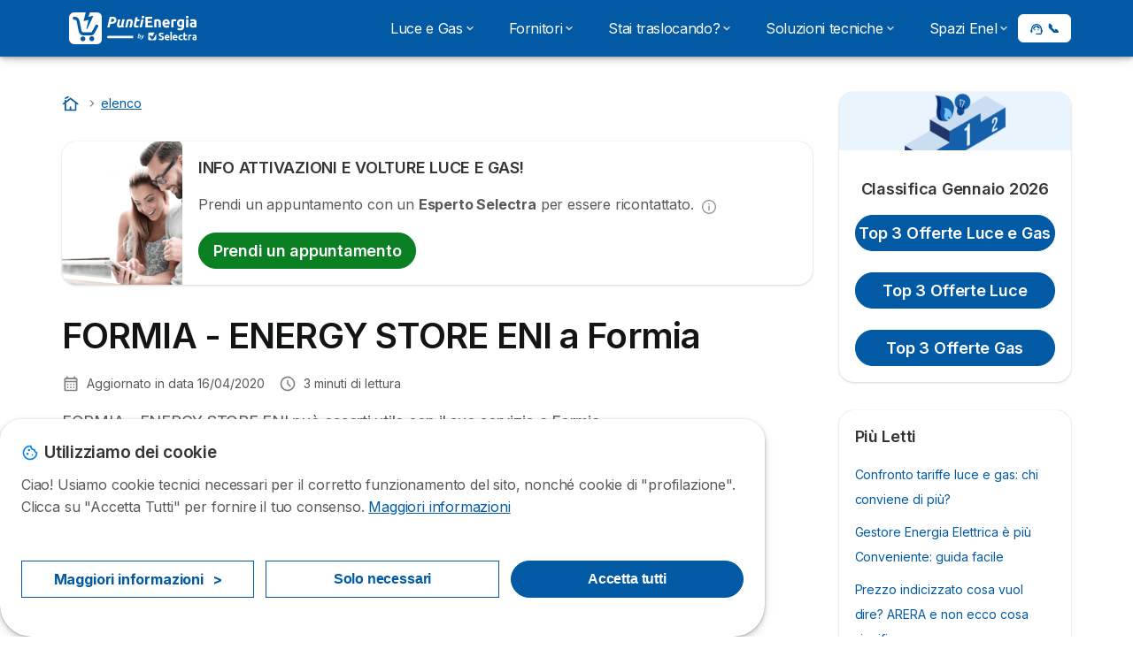

--- FILE ---
content_type: text/html; charset=UTF-8
request_url: https://puntienergia.com/elenco/formia-energy-s-penitro
body_size: 19875
content:

<!DOCTYPE html>
<html lang="it" dir="ltr" prefix="og: https://ogp.me/ns#">
  <head>
          <link rel="preconnect" href="https://fonts.gstatic.com" crossorigin>
      <link rel="preload" href="https://fonts.googleapis.com/css2?family=Inter:wght@400;600;700&display=swap" as="style" onload="this.onload=null;this.rel='stylesheet'">
    
    <meta charset="utf-8" />
<meta name="description" content="Cerchi uno Sportello Luce e Gas a Formia? Qui trovi Indirizzo, Contatti e Numero di telefono dello store Enel o Eni più vicino a Formia." />
<link rel="canonical" href="https://puntienergia.com/elenco/formia-energy-s-penitro" />
<meta property="og:site_name" content="Puntienergia" />
<meta property="og:type" content="Website" />
<meta property="og:url" content="https://puntienergia.com/elenco/formia-energy-s-penitro" />
<meta property="og:title" content="FORMIA - ENERGY STORE ENI a Formia" />
<meta property="og:image:url" content="https://puntienergia.com/sites/puntienergia.com/files/og-image-pe.webp" />
<meta property="og:image:secure_url" content="https://puntienergia.com/sites/puntienergia.com/files/og-image-pe.webp" />
<meta property="og:updated_time" content="2020-04-16T09:56:21+0200" />
<meta property="og:country_name" content="IT" />
<meta property="article:published_time" content="2014-10-08T15:50:04+0200" />
<meta name="Generator" content="Drupal 10 (https://www.drupal.org)" />
<meta name="MobileOptimized" content="width" />
<meta name="HandheldFriendly" content="true" />
<meta name="viewport" content="width=device-width, initial-scale=1.0" />
<style>div#sliding-popup, div#sliding-popup .eu-cookie-withdraw-banner, .eu-cookie-withdraw-tab {background: #ffffff} div#sliding-popup.eu-cookie-withdraw-wrapper { background: transparent; } #sliding-popup h1, #sliding-popup h2, #sliding-popup h3, #sliding-popup p, #sliding-popup label, #sliding-popup div, .eu-cookie-compliance-more-button, .eu-cookie-compliance-secondary-button, .eu-cookie-withdraw-tab { color: #58595B;} .eu-cookie-withdraw-tab { border-color: #58595B;}</style>
<script>var dc = document.cookie;if (dc.indexOf("cookie-agreed") !== -1) {var styles = "#sliding-popup {display: none;}", styleSheet = document.createElement("style");
  styleSheet.type = "text/css";styleSheet.innerText = styles;document.head.appendChild(styleSheet)};</script>
<link rel="icon" href="/sites/puntienergia.com/files/favicon%20%281%29.ico" type="image/vnd.microsoft.icon" />

          <title>FORMIA - ENERGY STORE ENI a Formia</title>
        <link rel="stylesheet" media="all" href="/sites/puntienergia.com/files/css/css_kmLslrdXqyHWF4vFdjBpzegnkXdau0NYe9DraZeoc1E.css?delta=0&amp;language=it&amp;theme=agrippa&amp;include=[base64]" />
<link rel="stylesheet" media="all" href="//cdnjs.cloudflare.com/ajax/libs/intl-tel-input/18.2.1/css/intlTelInput.css" defer />
<link rel="stylesheet" media="all" href="/sites/puntienergia.com/files/css/css_YrGXqf2XUlVqXB3InNAAsaUU-l4BvtLpiMLFR6VZKhA.css?delta=2&amp;language=it&amp;theme=agrippa&amp;include=[base64]" />
<link rel="stylesheet" media="all" href="/sites/puntienergia.com/files/css/css_K2v9399CA_1YCcHDppV8_eZOfUUzhbyc33wIQQAtrbE.css?delta=3&amp;language=it&amp;theme=agrippa&amp;include=[base64]" />
<link rel="stylesheet" media="all" href="/sites/puntienergia.com/files/css/css_1qyVNXao4YuoVNo2bnVYBixswrn4fV-uwXnBVM4zt9I.css?delta=4&amp;language=it&amp;theme=agrippa&amp;include=[base64]" />


    <script>
      // Function to hide elements before page it's loaded
      function elementReady(selector) {
        return new Promise((resolve, reject) => {
          let el = document.querySelector(selector);
          if (el) {resolve(el);}
          new MutationObserver((mutationRecords, observer) => {
            // Query for elements matching the specified selector
            Array.from(document.querySelectorAll(selector)).forEach((element) => {
              resolve(element);
              //Once we have resolved we don't need the observer anymore.
              observer.disconnect();
            });
          })
            .observe(document.documentElement, {
              childList: true,
              subtree: true
            });
        });
      }

      // Hide .call-block--closed before page it's loaded
      elementReady('.call-block--closed').then((someWidget)=>{someWidget.style.setProperty('display', 'none', 'important');});

    </script>

    <script type="application/json" data-drupal-selector="drupal-settings-json">{"path":{"baseUrl":"\/","pathPrefix":"","currentPath":"node\/48631","currentPathIsAdmin":false,"isFront":false,"currentLanguage":"it"},"pluralDelimiter":"\u0003","suppressDeprecationErrors":true,"gtag":{"tagId":"","consentMode":false,"otherIds":[],"events":[],"additionalConfigInfo":[]},"ajaxPageState":{"libraries":"[base64]","theme":"agrippa","theme_token":null},"ajaxTrustedUrl":[],"gtm":{"tagId":null,"settings":{"data_layer":"dataLayer","include_classes":false,"allowlist_classes":"","blocklist_classes":"","include_environment":false,"environment_id":"","environment_token":""},"tagIds":["GTM-PH7LD4K"]},"model":{"new_layout":1,"country_list":["BE","BR","CO","FR","DE","IT","MX","PE","PT","ES"]},"dinoElements":{"translations":{"easySubscriptionOnly":"Easy subscription only"}},"eu_cookie_compliance":{"cookie_policy_version":"1.0.0","popup_enabled":true,"popup_agreed_enabled":false,"popup_hide_agreed":false,"popup_clicking_confirmation":false,"popup_scrolling_confirmation":false,"popup_html_info":"\u003Cdiv\n\trole=\u0022alertdialog\u0022 aria-labelledby=\u0022dialogTitle\u0022\n  aria-describedby=\u0022dialogDesc\u0022  class=\u0022eu-cookie-compliance-banner eu-cookie-compliance-banner-info eu-cookie-compliance-banner--categories\u0022\u003E\n\n\t\t\u003Cdiv class=\u0022eu-cookie-compliance-close\u0022\u003E\n\t\t\u003Cbutton class=\u0022btn-close btn-close--md\u0022 type=\u0022button\u0022 aria-label=\u0022Close\u0022\u003E\n\t\t\t\u003Csvg class=\u0022icon icon--neutral eu-cookie-compliance-close-icon\u0022 aria-hidden=\u0022true\u0022\u003E\n\t\t\t\t\u003Cuse xlink:href=\u0022\/themes\/custom\/agrippa\/img\/sprite.svg#icon-cross-rounded\u0022\u003E\u003C\/use\u003E\n\t\t\t\u003C\/svg\u003E\n\t\t\u003C\/button\u003E\n\t\u003C\/div\u003E\n\n\t\u003Cdiv class=\u0022popup-content info eu-cookie-compliance-content\u0022\u003E\n\n    \u003Cdiv class=\u0022eu-cookie-compliance-content__banner-wrapper\u0022\u003E\n      \u003Cdiv class=\u0022cookie-top\u0022\u003E\n            \u003Cdiv id=\u0022dialogTitle\u0022 class=\u0022eu-cookie-compliance-content__title\u0022\u003E\n        \u003Csvg class=\u0022icon icon--secondary icon--left\u0022 aria-hidden=\u0022true\u0022\u003E\n          \u003Cuse xlink:href=\u0022\/themes\/custom\/agrippa\/img\/sprite.svg#icon-cookie\u0022\u003E\u003C\/use\u003E\n        \u003C\/svg\u003E\n        \u003Cspan class=\u0022eu-cookie-title\u0022\u003EUtilizziamo dei cookie\u003C\/span\u003E\n      \u003C\/div\u003E\n\n                  \u003C\/div\u003E\n\n                \u003Cdiv class=\u0022modal__holder\u0022\u003E\n            \u003Cdiv class=\u0022modal__dialog\u0022\u003E\n              \u003Cdiv class=\u0022cookie-categories modal modal--md\u0022 id=\u0022manage-cookies-modal\u0022\u003E\n                \u003Cdiv class=\u0022modal__header\u0022 id=\u0022content-area\u0022\u003E\n\n                                                                          \u003Cdiv id=\u0022manage-cookies-description\u0022\u003E\n                      \u003Cp id=\u0022dialogDesc\u0022 class=\u0022manage-cookies-description__text\u0022\u003E Ciao! Usiamo cookie tecnici necessari per il corretto funzionamento del sito, nonch\u00e9 cookie di \u0022profilazione\u0022. Clicca su \u0022Accetta Tutti\u0022 per fornire il tuo consenso. \u003C\/p\u003E\n                                              \u003Cbutton type=\u0022button\u0022 class=\u0022find-more-button\u0022\u003EMaggiori informazioni\u003C\/button\u003E\n                                          \u003C\/div\u003E\n                                  \u003C\/div\u003E\n                \u003Cdiv id=\u0022eu-cookie-compliance-categories\u0022 class=\u0022eu-cookie-compliance-categories modal__body hidden\u0022\u003E\n                                      \u003Cdiv class=\u0022eu-cookie-compliance-category\u0022\u003E\n                      \u003Clabel for=\u0022cookie-category-technical\u0022 class=\u0022checkbox checkbox--disabled\u0022\u003E\n                        \u003Cinput class=\u0022checkbox__input\u0022 type=\u0022checkbox\u0022 name=\u0022\u0022 name=\u0022cookie-categories\u0022 id=\u0022cookie-category-technical\u0022 tabindex=\u0022-1\u0022 value=\u0022technical\u0022  checked   disabled \u003E\n\n                        \u003Cspan class=\u0022checkbox__shape\u0022  tabindex=\u0022-1\u0022 \u003E\u003C\/span\u003E\n                        \u003Cspan class=\u0022checkbox__label\u0022\u003E\n                          \u003Cstrong\u003E\n                            Cookie tecnici\n                          \u003C\/strong\u003E\n                        \u003C\/span\u003E\n                      \u003C\/label\u003E\n                                              \u003Cdiv class=\u0022eu-cookie-compliance-category-description\u0022\u003ENecessario per fornire le funzioni di base del sito web come la navigazione della pagina.\u003C\/div\u003E\n                                          \u003C\/div\u003E\n                                      \u003Cdiv class=\u0022eu-cookie-compliance-category\u0022\u003E\n                      \u003Clabel for=\u0022cookie-category-analytics\u0022 class=\u0022checkbox \u0022\u003E\n                        \u003Cinput class=\u0022checkbox__input\u0022 type=\u0022checkbox\u0022 name=\u0022\u0022 name=\u0022cookie-categories\u0022 id=\u0022cookie-category-analytics\u0022 tabindex=\u0022-1\u0022 value=\u0022analytics\u0022  \u003E\n\n                        \u003Cspan class=\u0022checkbox__shape\u0022 \u003E\u003C\/span\u003E\n                        \u003Cspan class=\u0022checkbox__label\u0022\u003E\n                          \u003Cstrong\u003E\n                            Cookie analitici\n                          \u003C\/strong\u003E\n                        \u003C\/span\u003E\n                      \u003C\/label\u003E\n                                              \u003Cdiv class=\u0022eu-cookie-compliance-category-description\u0022\u003EQuesti cookie ci permettono di studiare come gli utenti navigano sul sito. Raccogliamo solo dati anonimi.\u003C\/div\u003E\n                                          \u003C\/div\u003E\n                                      \u003Cdiv class=\u0022eu-cookie-compliance-category\u0022\u003E\n                      \u003Clabel for=\u0022cookie-category-marketing\u0022 class=\u0022checkbox \u0022\u003E\n                        \u003Cinput class=\u0022checkbox__input\u0022 type=\u0022checkbox\u0022 name=\u0022\u0022 name=\u0022cookie-categories\u0022 id=\u0022cookie-category-marketing\u0022 tabindex=\u0022-1\u0022 value=\u0022marketing\u0022  \u003E\n\n                        \u003Cspan class=\u0022checkbox__shape\u0022 \u003E\u003C\/span\u003E\n                        \u003Cspan class=\u0022checkbox__label\u0022\u003E\n                          \u003Cstrong\u003E\n                            Cookie Marketing\n                          \u003C\/strong\u003E\n                        \u003C\/span\u003E\n                      \u003C\/label\u003E\n                                              \u003Cdiv class=\u0022eu-cookie-compliance-category-description\u0022\u003ECookie utilizzati per scopi di marketing e pubblicit\u00e0\u003C\/div\u003E\n                                          \u003C\/div\u003E\n                  \n                                      \u003Cbutton type=\u0022button\u0022 class=\u0022eu-cookie-compliance-save-preferences-button btn btn--sm btn btn--pill btn--md btn--secondary save-preferences\u0022 data-dismiss=\u0022modal\u0022\u003E\n                      Salva\n                    \u003C\/button\u003E\n                                  \u003C\/div\u003E\n                \u003Cdiv class=\u0022modal__footer\u0022\u003E\n                      \u003Cdiv id=\u0022popup-buttons\u0022 class=\u0022eu-cookie-compliance-buttons eu-cookie-compliance-has-categories\u0022\u003E\n                      \n                                              \u003Cbutton class=\u0022cookie-personalization btn btn--pill btn--md  btn--tertiary\u0022\u003EMaggiori informazioni \u003Cspan\u003E\u003E\u003C\/span\u003E\u003C\/button\u003E\n                      \n                                              \u003Cbutton type=\u0022button\u0022 class=\u0022eu-cookie-compliance-save-preferences-button btn btn--sm btn btn--pill btn--md  btn--tertiary\u0022 data-dismiss=\u0022modal\u0022\u003E\n                          Solo necessari\n                        \u003C\/button\u003E\n                      \n                                                                                          \u003Cbutton type=\u0022button\u0022 class=\u0022agree-button eu-cookie-compliance-default-button btn btn--pill btn--md btn--secondary\u0022\u003E\n                        Accetta tutti\n                      \u003C\/button\u003E\n                                              \u003Cbutton type=\u0022button\u0022 class=\u0022eu-cookie-withdraw-button visually-hidden\u0022\u003EWithdraw consent\u003C\/button\u003E\n                                          \u003C\/div\u003E\n                \u003C\/div\u003E\n              \u003C\/div\u003E\n            \u003C\/div\u003E\n          \u003C\/div\u003E\n        \n    \u003C\/div\u003E\n\n\n\t\u003C\/div\u003E\n\u003C\/div\u003E","use_mobile_message":false,"mobile_popup_html_info":"\u003Cdiv\n\trole=\u0022alertdialog\u0022 aria-labelledby=\u0022dialogTitle\u0022\n  aria-describedby=\u0022dialogDesc\u0022  class=\u0022eu-cookie-compliance-banner eu-cookie-compliance-banner-info eu-cookie-compliance-banner--categories\u0022\u003E\n\n\t\t\u003Cdiv class=\u0022eu-cookie-compliance-close\u0022\u003E\n\t\t\u003Cbutton class=\u0022btn-close btn-close--md\u0022 type=\u0022button\u0022 aria-label=\u0022Close\u0022\u003E\n\t\t\t\u003Csvg class=\u0022icon icon--neutral eu-cookie-compliance-close-icon\u0022 aria-hidden=\u0022true\u0022\u003E\n\t\t\t\t\u003Cuse xlink:href=\u0022\/themes\/custom\/agrippa\/img\/sprite.svg#icon-cross-rounded\u0022\u003E\u003C\/use\u003E\n\t\t\t\u003C\/svg\u003E\n\t\t\u003C\/button\u003E\n\t\u003C\/div\u003E\n\n\t\u003Cdiv class=\u0022popup-content info eu-cookie-compliance-content\u0022\u003E\n\n    \u003Cdiv class=\u0022eu-cookie-compliance-content__banner-wrapper\u0022\u003E\n      \u003Cdiv class=\u0022cookie-top\u0022\u003E\n            \u003Cdiv id=\u0022dialogTitle\u0022 class=\u0022eu-cookie-compliance-content__title\u0022\u003E\n        \u003Csvg class=\u0022icon icon--secondary icon--left\u0022 aria-hidden=\u0022true\u0022\u003E\n          \u003Cuse xlink:href=\u0022\/themes\/custom\/agrippa\/img\/sprite.svg#icon-cookie\u0022\u003E\u003C\/use\u003E\n        \u003C\/svg\u003E\n        \u003Cspan class=\u0022eu-cookie-title\u0022\u003E\u003C\/span\u003E\n      \u003C\/div\u003E\n\n                  \u003C\/div\u003E\n\n                \u003Cdiv class=\u0022modal__holder\u0022\u003E\n            \u003Cdiv class=\u0022modal__dialog\u0022\u003E\n              \u003Cdiv class=\u0022cookie-categories modal modal--md\u0022 id=\u0022manage-cookies-modal\u0022\u003E\n                \u003Cdiv class=\u0022modal__header\u0022 id=\u0022content-area\u0022\u003E\n\n                                                                          \u003Cdiv id=\u0022manage-cookies-description\u0022\u003E\n                      \u003Cp id=\u0022dialogDesc\u0022 class=\u0022manage-cookies-description__text\u0022\u003E Ciao! Usiamo cookie tecnici necessari per il corretto funzionamento del sito, nonch\u00e9 cookie di \u0022profilazione\u0022. Clicca su \u0022Accetta Tutti\u0022 per fornire il tuo consenso. \u003C\/p\u003E\n                                              \u003Cbutton type=\u0022button\u0022 class=\u0022find-more-button\u0022\u003EMaggiori informazioni\u003C\/button\u003E\n                                          \u003C\/div\u003E\n                                  \u003C\/div\u003E\n                \u003Cdiv id=\u0022eu-cookie-compliance-categories\u0022 class=\u0022eu-cookie-compliance-categories modal__body hidden\u0022\u003E\n                                      \u003Cdiv class=\u0022eu-cookie-compliance-category\u0022\u003E\n                      \u003Clabel for=\u0022cookie-category-technical\u0022 class=\u0022checkbox checkbox--disabled\u0022\u003E\n                        \u003Cinput class=\u0022checkbox__input\u0022 type=\u0022checkbox\u0022 name=\u0022\u0022 name=\u0022cookie-categories\u0022 id=\u0022cookie-category-technical\u0022 tabindex=\u0022-1\u0022 value=\u0022technical\u0022  checked   disabled \u003E\n\n                        \u003Cspan class=\u0022checkbox__shape\u0022  tabindex=\u0022-1\u0022 \u003E\u003C\/span\u003E\n                        \u003Cspan class=\u0022checkbox__label\u0022\u003E\n                          \u003Cstrong\u003E\n                            Cookie tecnici\n                          \u003C\/strong\u003E\n                        \u003C\/span\u003E\n                      \u003C\/label\u003E\n                                              \u003Cdiv class=\u0022eu-cookie-compliance-category-description\u0022\u003ENecessario per fornire le funzioni di base del sito web come la navigazione della pagina.\u003C\/div\u003E\n                                          \u003C\/div\u003E\n                                      \u003Cdiv class=\u0022eu-cookie-compliance-category\u0022\u003E\n                      \u003Clabel for=\u0022cookie-category-analytics\u0022 class=\u0022checkbox \u0022\u003E\n                        \u003Cinput class=\u0022checkbox__input\u0022 type=\u0022checkbox\u0022 name=\u0022\u0022 name=\u0022cookie-categories\u0022 id=\u0022cookie-category-analytics\u0022 tabindex=\u0022-1\u0022 value=\u0022analytics\u0022  \u003E\n\n                        \u003Cspan class=\u0022checkbox__shape\u0022 \u003E\u003C\/span\u003E\n                        \u003Cspan class=\u0022checkbox__label\u0022\u003E\n                          \u003Cstrong\u003E\n                            Cookie analitici\n                          \u003C\/strong\u003E\n                        \u003C\/span\u003E\n                      \u003C\/label\u003E\n                                              \u003Cdiv class=\u0022eu-cookie-compliance-category-description\u0022\u003EQuesti cookie ci permettono di studiare come gli utenti navigano sul sito. Raccogliamo solo dati anonimi.\u003C\/div\u003E\n                                          \u003C\/div\u003E\n                                      \u003Cdiv class=\u0022eu-cookie-compliance-category\u0022\u003E\n                      \u003Clabel for=\u0022cookie-category-marketing\u0022 class=\u0022checkbox \u0022\u003E\n                        \u003Cinput class=\u0022checkbox__input\u0022 type=\u0022checkbox\u0022 name=\u0022\u0022 name=\u0022cookie-categories\u0022 id=\u0022cookie-category-marketing\u0022 tabindex=\u0022-1\u0022 value=\u0022marketing\u0022  \u003E\n\n                        \u003Cspan class=\u0022checkbox__shape\u0022 \u003E\u003C\/span\u003E\n                        \u003Cspan class=\u0022checkbox__label\u0022\u003E\n                          \u003Cstrong\u003E\n                            Cookie Marketing\n                          \u003C\/strong\u003E\n                        \u003C\/span\u003E\n                      \u003C\/label\u003E\n                                              \u003Cdiv class=\u0022eu-cookie-compliance-category-description\u0022\u003ECookie utilizzati per scopi di marketing e pubblicit\u00e0\u003C\/div\u003E\n                                          \u003C\/div\u003E\n                  \n                                      \u003Cbutton type=\u0022button\u0022 class=\u0022eu-cookie-compliance-save-preferences-button btn btn--sm btn btn--pill btn--md btn--secondary save-preferences\u0022 data-dismiss=\u0022modal\u0022\u003E\n                      Salva\n                    \u003C\/button\u003E\n                                  \u003C\/div\u003E\n                \u003Cdiv class=\u0022modal__footer\u0022\u003E\n                      \u003Cdiv id=\u0022popup-buttons\u0022 class=\u0022eu-cookie-compliance-buttons eu-cookie-compliance-has-categories\u0022\u003E\n                      \n                                              \u003Cbutton class=\u0022cookie-personalization btn btn--pill btn--md  btn--tertiary\u0022\u003EMaggiori informazioni \u003Cspan\u003E\u003E\u003C\/span\u003E\u003C\/button\u003E\n                      \n                                              \u003Cbutton type=\u0022button\u0022 class=\u0022eu-cookie-compliance-save-preferences-button btn btn--sm btn btn--pill btn--md  btn--tertiary\u0022 data-dismiss=\u0022modal\u0022\u003E\n                          Solo necessari\n                        \u003C\/button\u003E\n                      \n                                                                                          \u003Cbutton type=\u0022button\u0022 class=\u0022agree-button eu-cookie-compliance-default-button btn btn--pill btn--md btn--secondary\u0022\u003E\n                        Accetta tutti\n                      \u003C\/button\u003E\n                                              \u003Cbutton type=\u0022button\u0022 class=\u0022eu-cookie-withdraw-button visually-hidden\u0022\u003EWithdraw consent\u003C\/button\u003E\n                                          \u003C\/div\u003E\n                \u003C\/div\u003E\n              \u003C\/div\u003E\n            \u003C\/div\u003E\n          \u003C\/div\u003E\n        \n    \u003C\/div\u003E\n\n\n\t\u003C\/div\u003E\n\u003C\/div\u003E","mobile_breakpoint":768,"popup_html_agreed":false,"popup_use_bare_css":false,"popup_height":102,"popup_width":"100%","popup_delay":1000,"popup_link":"https:\/\/puntienergia.com\/informazioni-legali","popup_link_new_window":true,"popup_position":false,"fixed_top_position":false,"popup_language":"it","store_consent":false,"better_support_for_screen_readers":false,"cookie_name":"","reload_page":false,"domain":"","domain_all_sites":false,"popup_eu_only":false,"popup_eu_only_js":false,"cookie_lifetime":390,"cookie_session":0,"set_cookie_session_zero_on_disagree":0,"disagree_do_not_show_popup":false,"method":"categories","automatic_cookies_removal":true,"allowed_cookies":"technical:selectraRgpdAutoAcceptCookies\r\nanalytics:_ga\r\nanalytics:_gid\r\nanalytics:_gcl_au","withdraw_markup":"\u003Cbutton type=\u0022button\u0022 class=\u0022eu-cookie-withdraw-tab\u0022\u003EPrivacy settings\u003C\/button\u003E\n\u003Cdiv aria-labelledby=\u0022popup-text\u0022 class=\u0022eu-cookie-withdraw-banner\u0022\u003E\n  \u003Cdiv class=\u0022popup-content info eu-cookie-compliance-content\u0022\u003E\n    \u003Cdiv id=\u0022popup-text\u0022 class=\u0022eu-cookie-compliance-message\u0022 role=\u0022document\u0022\u003E\n      \u003Ch2\u003EWe use cookies on this site to enhance your user experience\u003C\/h2\u003E\u003Cp\u003EYou have given your consent for us to set cookies.\u003C\/p\u003E\n    \u003C\/div\u003E\n    \u003Cdiv id=\u0022popup-buttons\u0022 class=\u0022eu-cookie-compliance-buttons\u0022\u003E\n      \u003Cbutton type=\u0022button\u0022 class=\u0022eu-cookie-withdraw-button \u0022\u003EWithdraw consent\u003C\/button\u003E\n    \u003C\/div\u003E\n  \u003C\/div\u003E\n\u003C\/div\u003E","withdraw_enabled":false,"reload_options":0,"reload_routes_list":"","withdraw_button_on_info_popup":false,"cookie_categories":["technical","analytics","marketing"],"cookie_categories_details":{"technical":{"uuid":"45f11b7a-ee91-4b0e-9bba-3690a998a36c","langcode":"it","status":true,"dependencies":[],"_core":{"default_config_hash":"gXV5U-ZX3twBoJ63q5ixkXGs3hRx-iHa0Q2PCsINcFU"},"id":"technical","label":"Cookie tecnici","description":"Necessario per fornire le funzioni di base del sito web come la navigazione della pagina.","checkbox_default_state":"required","weight":-9},"analytics":{"uuid":"c8fbd2e6-10cb-4022-8eb9-bb2df09f1e57","langcode":"it","status":true,"dependencies":[],"_core":{"default_config_hash":"Ppr4ObHh0Me1kYxDDoWuP8_LYN2ElSMZR6XHgp4ZYVo"},"id":"analytics","label":"Cookie analitici","description":"Questi cookie ci permettono di studiare come gli utenti navigano sul sito. Raccogliamo solo dati anonimi.","checkbox_default_state":"unchecked","weight":-8},"marketing":{"uuid":"233a8735-b598-4609-89be-69e55124ab7b","langcode":"it","status":true,"dependencies":[],"_core":{"default_config_hash":"tGOGAtZycObYMRXFXjJNdyI1Yo8MPsR6I037ugYMWTY"},"id":"marketing","label":"Cookie Marketing","description":"Cookie utilizzati per scopi di marketing e pubblicit\u00e0","checkbox_default_state":"unchecked","weight":-7}},"enable_save_preferences_button":true,"cookie_value_disagreed":"0","cookie_value_agreed_show_thank_you":"1","cookie_value_agreed":"2","containing_element":"body","settings_tab_enabled":false,"olivero_primary_button_classes":"","olivero_secondary_button_classes":"","close_button_action":"close_banner","open_by_default":true,"modules_allow_popup":true,"hide_the_banner":false,"geoip_match":true,"unverified_scripts":[]},"selectra_rgpd_v2":{"autoAcceptCookies":0},"themePath":"themes\/custom\/agrippa","activeThemePath":"themes\/custom\/agrippa","csp":{"nonce":"j3Y6w3CQfyICpzpzbFLfaQ"},"user":{"uid":0,"permissionsHash":"97ce3a5b915a531514a6eb64899c6ef1afbd4015224a98becbe19d973a2e8230"}}</script>
<script src="/sites/puntienergia.com/files/js/js_fdlyUx1VlhfPm5eekLORalvuoKOZZKypdy88GYZVNlY.js?scope=header&amp;delta=0&amp;language=it&amp;theme=agrippa&amp;include=[base64]"></script>
<script src="/modules/contrib/google_tag/js/gtag.js?t99on9"></script>
<script src="/modules/contrib/google_tag/js/gtm.js?t99on9"></script>
<script src="/sites/puntienergia.com/files/js/js_T20W3LV2pzqW5YrZpWIQOehOCytVaUj5JGWfj03YeG4.js?scope=header&amp;delta=3&amp;language=it&amp;theme=agrippa&amp;include=[base64]"></script>

        <meta name="viewport" content="width=device-width, initial-scale=1, maximum-scale=1, shrink-to-fit=no">
  </head>
  <body >

        
    <noscript><iframe src="https://www.googletagmanager.com/ns.html?id=GTM-PH7LD4K"
                  height="0" width="0" style="display:none;visibility:hidden"></iframe></noscript>

      <div class="dialog-off-canvas-main-canvas" data-off-canvas-main-canvas>
    

 

<div id="page-wrapper">
    <div id="page" >
          <header class="menu" role="banner" aria-label="Intestazione del sito">
        
            
  
  <div class="menu-bar sticky-mobile">
        <div class="menu-bar__holder new">
      <div id="block-agrippa-branding" data-block-plugin-id="system_branding_block" class="new menu-logo__wrapper">
            <a href="/" rel="home" class="menu-logo" aria-label="Logo Selectra">
        <img src="/sites/puntienergia.com/files/puntienergia-white.svg" alt="Selectra" class="menu-logo__img"/>
      </a>
        
  </div>


      <div class="ac-menu-bar__message-button new block  without-myselectra ">
                      <a class="btn btn--sm btn--white u-anim--shake u-display--xl-none  call-block--open" href="tel:+390282958099" title="Chiamaci senza impegno allo 02 8295 8099" data-callcenter="">
          <svg class="icon u-display--xl-none" xmlns="http://www.w3.org/2000/svg" width="40" height="40">
            <path d="M8.8 1.35a.65.65 0 0 0 0 1.3 4.55 4.55 0 0 1 4.55 4.55.65.65 0 1 0 1.3 0A5.85 5.85 0 0 0 8.8 1.35z" /><path d="M8.8 3.75a.65.65 0 0 0 0 1.3 2.15 2.15 0 0 1 2.15 2.15.65.65 0 1 0 1.3 0A3.45 3.45 0 0 0 8.8 3.75z" /><path fill-rule="evenodd" clip-rule="evenodd" d="M5.598 1.497a1.48 1.48 0 0 0-1.015-.099l-2.121.55H2.46a1.487 1.487 0 0 0-1.096 1.64v.003A12.975 12.975 0 0 0 12.41 14.636h.002a1.485 1.485 0 0 0 1.64-1.097l.55-2.12a1.48 1.48 0 0 0-.83-1.726l-2.51-1.115a1.482 1.482 0 0 0-1.756.426l-.002.001-.615.77a9.662 9.662 0 0 1-2.663-2.663l.77-.616a1.48 1.48 0 0 0 .428-1.757L6.308 2.23a1.48 1.48 0 0 0-.71-.732zm3.943 9.543l.977-1.221a.183.183 0 0 1 .215-.053l2.51 1.115a.18.18 0 0 1 .1.21l-.55 2.12a.186.186 0 0 1-.204.137 11.675 11.675 0 0 1-9.937-9.937.187.187 0 0 1 .138-.205l2.12-.55a.18.18 0 0 1 .21.102l1.115 2.51a.18.18 0 0 1-.052.213L4.96 6.46a.65.65 0 0 0-.154.837 10.962 10.962 0 0 0 3.898 3.898.65.65 0 0 0 .837-.154z" />
          </svg>
          <span class="u-display--xs-none u-display--xl-inline">
                          <svg class="icon icon--16" aria-hidden="true"><use xlink:href="/themes/custom/agrippa/img/sprite.svg#icon-callcenter-agent"></use></svg>
              📞
                      </span>
        </a>
          </div>
  

  <button class="menu-btn new" type="button" aria-label="Open menu">
    <span class="menu-btn__closed">
      <svg class="u-display--xl-none" width="24" height="24" viewBox="0 0 24 24" fill="none" xmlns="http://www.w3.org/2000/svg">
        <mask id="mask0_5251_30318" style="mask-type:alpha" maskUnits="userSpaceOnUse" x="0" y="0" width="24" height="24">
          <rect width="24" height="24" fill="#D9D9D9"/>
        </mask>
        <g mask="url(#mask0_5251_30318)">
          <path d="M4 18C3.71667 18 3.47917 17.9042 3.2875 17.7125C3.09583 17.5208 3 17.2833 3 17C3 16.7167 3.09583 16.4792 3.2875 16.2875C3.47917 16.0958 3.71667 16 4 16H20C20.2833 16 20.5208 16.0958 20.7125 16.2875C20.9042 16.4792 21 16.7167 21 17C21 17.2833 20.9042 17.5208 20.7125 17.7125C20.5208 17.9042 20.2833 18 20 18H4ZM4 13C3.71667 13 3.47917 12.9042 3.2875 12.7125C3.09583 12.5208 3 12.2833 3 12C3 11.7167 3.09583 11.4792 3.2875 11.2875C3.47917 11.0958 3.71667 11 4 11H20C20.2833 11 20.5208 11.0958 20.7125 11.2875C20.9042 11.4792 21 11.7167 21 12C21 12.2833 20.9042 12.5208 20.7125 12.7125C20.5208 12.9042 20.2833 13 20 13H4ZM4 8C3.71667 8 3.47917 7.90417 3.2875 7.7125C3.09583 7.52083 3 7.28333 3 7C3 6.71667 3.09583 6.47917 3.2875 6.2875C3.47917 6.09583 3.71667 6 4 6H20C20.2833 6 20.5208 6.09583 20.7125 6.2875C20.9042 6.47917 21 6.71667 21 7C21 7.28333 20.9042 7.52083 20.7125 7.7125C20.5208 7.90417 20.2833 8 20 8H4Z" fill="white"/>
        </g>
      </svg>
    </span>
    <span class="menu-btn__open">
      <svg class="icon icon--20 menu-btn__icon" aria-hidden="true">
        <use xlink:href="/themes/custom/agrippa/img/sprite.svg#icon-cross"></use>
      </svg>
    </span>
  </button>

  <nav class="menu-content">
    
            <div class="menu-category">
                              <a href="/offerte" class="menu-label menu-label__sub--link">Luce e Gas<svg class="icon icon--12 menu-label__trigger" aria-hidden="true">
                <use xlink:href="/themes/custom/agrippa/img/sprite.svg#icon-chevron-right"></use>
              </svg>
            </a>
                  
                                    <div class="menu-sub-category menu-sub-category--3-cols">
                          <ul class="menu-list">
                <li class="menu-list__label">Classifica migliori tariffe del giorno</li>
                                                                      <li class="menu-list__item">
                      <a class="menu-list__link" href="/offerte">Top 3 per luce e gas insieme</a>
                    </li>
                                      <li class="menu-list__item">
                      <a class="menu-list__link" href="/offerte-luce">Top 3 solo Energia Elettrica</a>
                    </li>
                                      <li class="menu-list__item">
                      <a class="menu-list__link" href="/offerte-gas">Top 3 solo Gas Metano</a>
                    </li>
                                      <li class="menu-list__item">
                      <a class="menu-list__link" href="https://puntienergia.com/offerte/confronto-tariffe-luce-e-gas">Guida facile al Confronto Tariffe</a>
                    </li>
                                      <li class="menu-list__item">
                      <a class="menu-list__link" href="/offerte/tariffe-luce-gas-quale-conviene">Quale tariffa conviene in base ai tuoi consumi?</a>
                    </li>
                                      <li class="menu-list__item">
                      <a class="menu-list__link" href="/offerte/miglior-fornitore-energia-elettrica-opinioni">Opinioni sui fornitori luce e gas ⭐⭐⭐</a>
                    </li>
                                                </ul>
                          <ul class="menu-list">
                <li class="menu-list__label">Uno sguardo ai fornitori</li>
                                                                      <li class="menu-list__item">
                      <a class="menu-list__link" href="/fornitori/nen/energia">NeN Luce e Gas: i vantaggi di NeN Special  🏆</a>
                    </li>
                                      <li class="menu-list__item">
                      <a class="menu-list__link" href="/fornitori/enel/offerte">Enel luce e gas: quale tariffa conviene?</a>
                    </li>
                                      <li class="menu-list__item">
                      <a class="menu-list__link" href="/fornitori/eni/offerte">Eni luce e gas: quali sono le tariffe di Plenitude?</a>
                    </li>
                                      <li class="menu-list__item">
                      <a class="menu-list__link" href="/offerte/edison-world-luce">Edison Luce e Gas: scopri World Luce</a>
                    </li>
                                      <li class="menu-list__item">
                      <a class="menu-list__link" href="/fornitori/iren/offerte">Iren Luce e Gas: quali sono le offerte?</a>
                    </li>
                                      <li class="menu-list__item">
                      <a class="menu-list__link" href="/offerte/prezzo-indicizzato">Offerte Luce Gas a prezzo indicizzato</a>
                    </li>
                                                </ul>
                          <ul class="menu-list">
                <li class="menu-list__label">Vorrai sicuramente sapere</li>
                                                                      <li class="menu-list__item">
                      <a class="menu-list__link" href="/offerte/miglior-fornitore-energia-elettrica-opinioni">Come idenficiare il Miglior Fornitore Luce?</a>
                    </li>
                                      <li class="menu-list__item">
                      <a class="menu-list__link" href="/offerte/tariffa-monoraria">Cosa significa Tariffa Monoraria?</a>
                    </li>
                                      <li class="menu-list__item">
                      <a class="menu-list__link" href="/offerte/tariffa-bioraria">O ancora cos&#039;è la tariffa bioraria?</a>
                    </li>
                                      <li class="menu-list__item">
                      <a class="menu-list__link" href="/offerte-luce/impresa">Offerte Luce per Partita IVA e Imprese 💼</a>
                    </li>
                                      <li class="menu-list__item">
                      <a class="menu-list__link" href="/guida/arera-tariffe">Quali sono le Tariffe Arera</a>
                    </li>
                                      <li class="menu-list__item">
                      <a class="menu-list__link" href="/guida/portale-offerte-luce-e-gas">Cos&#039;è il Portele Offerte luce e gas?</a>
                    </li>
                                                </ul>
            
                                      <div class="menu-help">
                <svg class="icon icon--24" aria-hidden="true">
                  <use xlink:href="/themes/custom/agrippa/img/sprite.svg#icon-circle-info-filled"></use>
                </svg>
                <p class="menu-help__title">Scopri le migliori offerte luce e gas!</p>
                <svg class="icon icon--24" aria-hidden="true">
                  <use xlink:href="/themes/custom/agrippa/img/sprite.svg#icon-circle-info-filled"></use>
                </svg>
                <a class="menu-help__phone u-anim--shake" href="/richiamata">02 8295 8099</a>
                <p class="menu-help__info">Servizio gratuito e attivo dal lunedì al venerdì 8-20, il sabato 9-13</p>
              </div>
                      </div>
              </div>
          <div class="menu-category">
                              <a href="/fornitori" class="menu-label menu-label__sub--link">Fornitori<svg class="icon icon--12 menu-label__trigger" aria-hidden="true">
                <use xlink:href="/themes/custom/agrippa/img/sprite.svg#icon-chevron-right"></use>
              </svg>
            </a>
                  
                                    <div class="menu-sub-category menu-sub-category--3-cols">
                          <ul class="menu-list">
                <li class="menu-list__label">Principali Fornitori Mercato Libero</li>
                                                                      <li class="menu-list__item">
                      <a class="menu-list__link" href="/fornitori/a2a">A2A Energia</a>
                    </li>
                                      <li class="menu-list__item">
                      <a class="menu-list__link" href="/fornitori/acea">Acea Energia</a>
                    </li>
                                      <li class="menu-list__item">
                      <a class="menu-list__link" href="/fornitori/eon">E.ON</a>
                    </li>
                                      <li class="menu-list__item">
                      <a class="menu-list__link" href="/fornitori/edison">Edison Energia</a>
                    </li>
                                      <li class="menu-list__item">
                      <a class="menu-list__link" href="/fornitori/enel">Enel Energia</a>
                    </li>
                                      <li class="menu-list__item">
                      <a class="menu-list__link" href="/fornitori/iren">Iren</a>
                    </li>
                                      <li class="menu-list__item">
                      <a class="menu-list__link" href="/fornitori/nen">NeN</a>
                    </li>
                                      <li class="menu-list__item">
                      <a class="menu-list__link" href="/fornitori/sorgenia">Sorgenia</a>
                    </li>
                                                </ul>
                          <ul class="menu-list">
                <li class="menu-list__label">Fornitori Mercato Tutelato</li>
                                                                      <li class="menu-list__item">
                      <a class="menu-list__link" href="/fornitori/servizio-elettrico-nazionale">Servizio Elettrico Nazionale (Gruppo Enel)</a>
                    </li>
                                      <li class="menu-list__item">
                      <a class="menu-list__link" href="/fornitori/servizio-elettrico-roma">Servizio Elettrico Roma (Gruppo Acea)</a>
                    </li>
                                      <li class="menu-list__item">
                      <a class="menu-list__link" href="/fornitori/energia-base-trieste">Energia Base (Gruppo Hera)</a>
                    </li>
                                      <li class="menu-list__item">
                      <a class="menu-list__link" href="https://puntienergia.com/fornitori/alperia">Alperia</a>
                    </li>
                                      <li class="menu-list__item">
                      <a class="menu-list__link" href="/fornitori/trenta">Trenta (Gruppo Dolomiti Energia)</a>
                    </li>
                                                </ul>
                          <ul class="menu-list">
                <li class="menu-list__label">News fine mercato tutelato</li>
                                                                      <li class="menu-list__item">
                      <a class="menu-list__link" href="/guida/mercato-libero-servizio-maggior-tutela">Qual è la differenza tra il mercato libero e tutelato?</a>
                    </li>
                                      <li class="menu-list__item">
                      <a class="menu-list__link" href="/guida/mercato-energia/autorita-energia">Chi é ARERA e di cosa si occupa?</a>
                    </li>
                                      <li class="menu-list__item">
                      <a class="menu-list__link" href="/guida/fine-mercato-tutelato">Quando chiude il Mercato Tutelato?</a>
                    </li>
                                      <li class="menu-list__item">
                      <a class="menu-list__link" href="/guida/mercato-libero-energia">Quali sono i vantaggi del mercato libero?</a>
                    </li>
                                      <li class="menu-list__item">
                      <a class="menu-list__link" href="/guida/mercato-tutelato-proroga">Proroga mercato tutelato: scadenza definitiva 💥</a>
                    </li>
                                      <li class="menu-list__item">
                      <a class="menu-list__link" href="/guida/gas-mercato-tutelato">Mercato tutelato del Gas: qual è il prezzo?</a>
                    </li>
                                      <li class="menu-list__item">
                      <a class="menu-list__link" href="/guida/mercato-energia/produttori-energia-elettrica">Produzione di energia elettrica in Italia</a>
                    </li>
                                      <li class="menu-list__item">
                      <a class="menu-list__link" href="/guida/gse">Portale GSE e funzioni del GSE</a>
                    </li>
                                                </ul>
            
                                      <div class="menu-help">
                <svg class="icon icon--24" aria-hidden="true">
                  <use xlink:href="/themes/custom/agrippa/img/sprite.svg#icon-circle-info-filled"></use>
                </svg>
                <p class="menu-help__title">Quale fornitore conviene?</p>
                <svg class="icon icon--24" aria-hidden="true">
                  <use xlink:href="/themes/custom/agrippa/img/sprite.svg#icon-circle-info-filled"></use>
                </svg>
                <a class="menu-help__phone u-anim--shake" href="/richiamata">02 8295 8099</a>
                <p class="menu-help__info">Chiamaci dal lunedì al venerdì 8-20, il sabato 9-13. Servizio Gratuito.</p>
              </div>
                      </div>
              </div>
          <div class="menu-category">
                              <a href="/traslocare" class="menu-label menu-label__sub--link">Stai traslocando?<svg class="icon icon--12 menu-label__trigger" aria-hidden="true">
                <use xlink:href="/themes/custom/agrippa/img/sprite.svg#icon-chevron-right"></use>
              </svg>
            </a>
                  
                                    <div class="menu-sub-category menu-sub-category--3-cols">
                          <ul class="menu-list">
                <li class="menu-list__label">Qual è lo stato dei contatori?</li>
                                                                      <li class="menu-list__item">
                      <a class="menu-list__link" href="/traslocare/allaccio">Contatore assente: come fare allaccio?</a>
                    </li>
                                      <li class="menu-list__item">
                      <a class="menu-list__link" href="/guida/prima-attivazione-gas">Contatore gas spento: come fare l&#039;attivazione?</a>
                    </li>
                                      <li class="menu-list__item">
                      <a class="menu-list__link" href="/traslocare/subentro">Contatori spenti: come riattivarli e quanto costa?</a>
                    </li>
                                      <li class="menu-list__item">
                      <a class="menu-list__link" href="/traslocare/voltura-luce-gas">Come cambiare nome in bolletta e fare la voltura?</a>
                    </li>
                                      <li class="menu-list__item">
                      <a class="menu-list__link" href="/traslocare/voltura-con-cambio-fornitore">Voltura con Cambio Fornitore: come fare?</a>
                    </li>
                                      <li class="menu-list__item">
                      <a class="menu-list__link" href="/traslocare/voltura-o-subentro">Voltura o subentro: qual è la differenza?</a>
                    </li>
                                                </ul>
                          <ul class="menu-list">
                <li class="menu-list__label">Gestione utenze e contratto</li>
                                                                      <li class="menu-list__item">
                      <a class="menu-list__link" href="/guida/trasloco/come-sapere-fornitore-energia-elettrica-gas">Non conosci il nome del tuo attuale fornitore?</a>
                    </li>
                                      <li class="menu-list__item">
                      <a class="menu-list__link" href="/guida/cambio-fornitore-energia-elettrica">Come passare ad un altro fornitore luce gas?</a>
                    </li>
                                      <li class="menu-list__item">
                      <a class="menu-list__link" href="/guida/trasloco/gestore-unico-luce-gas">Luce e Gas con stesso fornitore: è possibile?</a>
                    </li>
                                      <li class="menu-list__item">
                      <a class="menu-list__link" href="/guida/trasloco/hanno-staccato-corrente-cosa-devo-fare">Ti hanno staccato la corrente? Ecco cosa devi fare</a>
                    </li>
                                      <li class="menu-list__item">
                      <a class="menu-list__link" href="/guida/bolletta-non-pagata-come-riattivare-utenza">Non hai pagato la bolletta: ecco cosa succede</a>
                    </li>
                                      <li class="menu-list__item">
                      <a class="menu-list__link" href="/guida/chiudere-utenza">Come chiudere un contatore gas e/o luce?</a>
                    </li>
                                                </ul>
                          <ul class="menu-list">
                <li class="menu-list__label">Come fare</li>
                                                                      <li class="menu-list__item">
                      <a class="menu-list__link" href="/traslocare/subentro/enel">Attivare un contatore con Enel Energia</a>
                    </li>
                                      <li class="menu-list__item">
                      <a class="menu-list__link" href="/traslocare/subentro/eni">Come attiva un contatore con Plenitude?</a>
                    </li>
                                      <li class="menu-list__item">
                      <a class="menu-list__link" href="/traslocare/subentro/servizio-elettrico-nazionale">Subentro Servizio Elettrico Nazionale: i passi a seguire</a>
                    </li>
                                      <li class="menu-list__item">
                      <a class="menu-list__link" href="/traslocare/voltura/enel">Come cambiare nome alla bolletta Enel?</a>
                    </li>
                                      <li class="menu-list__item">
                      <a class="menu-list__link" href="/traslocare/voltura/eni">Come cambiare nome alla bolletta Plenitude?</a>
                    </li>
                                      <li class="menu-list__item">
                      <a class="menu-list__link" href="/traslocare/voltura/servizio-elettrico-nazionale">Come fare la Voltura Servizio Elettrico Nazionale?</a>
                    </li>
                                                </ul>
            
                                      <div class="menu-help">
                <svg class="icon icon--24" aria-hidden="true">
                  <use xlink:href="/themes/custom/agrippa/img/sprite.svg#icon-circle-info-filled"></use>
                </svg>
                <p class="menu-help__title">Ti aiutiamo ad attivare le utenze!</p>
                <svg class="icon icon--24" aria-hidden="true">
                  <use xlink:href="/themes/custom/agrippa/img/sprite.svg#icon-circle-info-filled"></use>
                </svg>
                <a class="menu-help__phone u-anim--shake" href="/richiamata">02 8295 8099</a>
                <p class="menu-help__info">Servizio gratuito! Chiamaci dal lunedì al venerdì 8-20, il sabato 9-13.</p>
              </div>
                      </div>
              </div>
          <div class="menu-category">
                              <a href="/guida" class="menu-label menu-label__sub--link">Soluzioni tecniche<svg class="icon icon--12 menu-label__trigger" aria-hidden="true">
                <use xlink:href="/themes/custom/agrippa/img/sprite.svg#icon-chevron-right"></use>
              </svg>
            </a>
                  
                                    <div class="menu-sub-category menu-sub-category--3-cols">
                          <ul class="menu-list">
                <li class="menu-list__label">Prezzi e bollette</li>
                                                                      <li class="menu-list__item">
                      <a class="menu-list__link" href="https://puntienergia.com/guida/pun-energia">PUN Energia: qual è il Prezzo delle Luce di Oggi?</a>
                    </li>
                                      <li class="menu-list__item">
                      <a class="menu-list__link" href="/guida/andamento-prezzo-gas">TTF Gas: qual è il prezzo gas di oggi?</a>
                    </li>
                                      <li class="menu-list__item">
                      <a class="menu-list__link" href="/guida/bolletta-gas">Come leggere la bolletta gas?</a>
                    </li>
                                      <li class="menu-list__item">
                      <a class="menu-list__link" href="/guida/bolletta-luce">Come leggere la bolletta luce?</a>
                    </li>
                                      <li class="menu-list__item">
                      <a class="menu-list__link" href="/guida/consumo-medio-energia-elettrica-famiglia">Qual è il consumo medio di una famiglia?</a>
                    </li>
                                      <li class="menu-list__item">
                      <a class="menu-list__link" href="/guida/fasce-orarie-enel">Cosa sono le fasce orarie Enel Energia?</a>
                    </li>
                                      <li class="menu-list__item">
                      <a class="menu-list__link" href="/guida/domande-tecniche/differenza-tra-kw-kwh">Qual è la differenza tra kW e kWh?</a>
                    </li>
                                                </ul>
                          <ul class="menu-list">
                <li class="menu-list__label">Soluzioni contatore luce e gas</li>
                                                                      <li class="menu-list__item">
                      <a class="menu-list__link" href="/guida/contatore-2g">Contatore 2G: come Riconoscerlo e richiederlo🆕</a>
                    </li>
                                      <li class="menu-list__item">
                      <a class="menu-list__link" href="/guida/domande-tecniche/salta-corrente">Perché salta spesso la corrente?</a>
                    </li>
                                      <li class="menu-list__item">
                      <a class="menu-list__link" href="/guida/domande-tecniche/dove-si-trova-codice-pod-contatore">Dove trovi il codice POD?</a>
                    </li>
                                      <li class="menu-list__item">
                      <a class="menu-list__link" href="/guida/domande-tecniche/dove-si-trova-codice-pdr-bolletta">Dove torvi il codice PDR?</a>
                    </li>
                                      <li class="menu-list__item">
                      <a class="menu-list__link" href="/guida/contatore-moroso">Come attivare un contatore moroso?</a>
                    </li>
                                      <li class="menu-list__item">
                      <a class="menu-list__link" href="/guida/domande-tecniche/meglio-contatore-trifase-monofase">Trifase e monofase: qual è meglio?</a>
                    </li>
                                      <li class="menu-list__item">
                      <a class="menu-list__link" href="/guida/domande-tecniche/meglio-3-o-45-kw">Potenza contatore: meglio 3, 4.5 o 6kW?</a>
                    </li>
                                                </ul>
                          <ul class="menu-list">
                <li class="menu-list__label">Quanto costa</li>
                                                                      <li class="menu-list__item">
                      <a class="menu-list__link" href="/guida/quanto-costa-un-impianto-fotovoltaico">Quanto costa installare un impianto fotovoltaico?</a>
                    </li>
                                      <li class="menu-list__item">
                      <a class="menu-list__link" href="/guida/sostituzione-caldaia">Quanto costa la sostituzione della caldaia?</a>
                    </li>
                                      <li class="menu-list__item">
                      <a class="menu-list__link" href="/guida/attivare-luce">Quanto costa attivare il contatore?</a>
                    </li>
                                      <li class="menu-list__item">
                      <a class="menu-list__link" href="/guida/certificato-ape">Quanto costa il certificato APE?</a>
                    </li>
                                      <li class="menu-list__item">
                      <a class="menu-list__link" href="/guida/costo-impianto-elettrico">Quanto costa un impianto elettrico?</a>
                    </li>
                                      <li class="menu-list__item">
                      <a class="menu-list__link" href="/guida/costo-kwh">Costo kWh: qual è conviene di più?</a>
                    </li>
                                      <li class="menu-list__item">
                      <a class="menu-list__link" href="/guida/impianto-eolico-domestico">Qual è il costo di un impianto eolico domestico?</a>
                    </li>
                                                </ul>
            
                                      <div class="menu-help">
                <svg class="icon icon--24" aria-hidden="true">
                  <use xlink:href="/themes/custom/agrippa/img/sprite.svg#icon-circle-info-filled"></use>
                </svg>
                <p class="menu-help__title">Supporto e gestione contatori</p>
                <svg class="icon icon--24" aria-hidden="true">
                  <use xlink:href="/themes/custom/agrippa/img/sprite.svg#icon-circle-info-filled"></use>
                </svg>
                <a class="menu-help__phone u-anim--shake" href="/richiamata">02 8295 8099</a>
                <p class="menu-help__info">Serve aiuto? Chiamaci dal lunedì al venerdì 8-20, il sabato 9-13. Servizio Gratuito!</p>
              </div>
                      </div>
              </div>
          <div class="menu-category">
                              <a href="/contatti" class="menu-label menu-label__sub--link">Spazi Enel<svg class="icon icon--12 menu-label__trigger" aria-hidden="true">
                <use xlink:href="/themes/custom/agrippa/img/sprite.svg#icon-chevron-right"></use>
              </svg>
            </a>
                  
                                    <div class="menu-sub-category menu-sub-category--3-cols">
                          <ul class="menu-list">
                <li class="menu-list__label">Trova il negozio Enel nel Nord</li>
                                                                      <li class="menu-list__item">
                      <a class="menu-list__link" href="/contatti/liguria">Liguria</a>
                    </li>
                                      <li class="menu-list__item">
                      <a class="menu-list__link" href="/contatti/piemonte">Piemonte</a>
                    </li>
                                      <li class="menu-list__item">
                      <a class="menu-list__link" href="/contatti/valle-d-aosta">Valle D&#039;Aosta</a>
                    </li>
                                      <li class="menu-list__item">
                      <a class="menu-list__link" href="/contatti/lombardia">Lombardia</a>
                    </li>
                                      <li class="menu-list__item">
                      <a class="menu-list__link" href="/contatti/trentino-alto-adige">Trentino A. Adige</a>
                    </li>
                                      <li class="menu-list__item">
                      <a class="menu-list__link" href="/contatti/veneto">Veneto</a>
                    </li>
                                      <li class="menu-list__item">
                      <a class="menu-list__link" href="/contatti/friuli-venezia-giulia">Friuli V. Giulia</a>
                    </li>
                                                </ul>
                          <ul class="menu-list">
                <li class="menu-list__label">Negozi Enel in Centro Italia</li>
                                                                      <li class="menu-list__item">
                      <a class="menu-list__link" href="/contatti/emilia-romagna">Emilia Romagna</a>
                    </li>
                                      <li class="menu-list__item">
                      <a class="menu-list__link" href="/contatti/toscana">Toscana</a>
                    </li>
                                      <li class="menu-list__item">
                      <a class="menu-list__link" href="/contatti/marche">Marche</a>
                    </li>
                                      <li class="menu-list__item">
                      <a class="menu-list__link" href="/contatti/umbria">Umbria</a>
                    </li>
                                      <li class="menu-list__item">
                      <a class="menu-list__link" href="/contatti/lazio">Lazio</a>
                    </li>
                                      <li class="menu-list__item">
                      <a class="menu-list__link" href="/contatti/abruzzo">Abruzzo</a>
                    </li>
                                      <li class="menu-list__item">
                      <a class="menu-list__link" href="/contatti/sardegna">Sardegna</a>
                    </li>
                                                </ul>
                          <ul class="menu-list">
                <li class="menu-list__label">Trova negozi Enel nel Sud</li>
                                                                      <li class="menu-list__item">
                      <a class="menu-list__link" href="/contatti/molise">Molise</a>
                    </li>
                                      <li class="menu-list__item">
                      <a class="menu-list__link" href="/contatti/campania">Campania</a>
                    </li>
                                      <li class="menu-list__item">
                      <a class="menu-list__link" href="/contatti/puglia">Puglia</a>
                    </li>
                                      <li class="menu-list__item">
                      <a class="menu-list__link" href="/contatti/basilicata">Basilicata</a>
                    </li>
                                      <li class="menu-list__item">
                      <a class="menu-list__link" href="/contatti/calabria">Calabria</a>
                    </li>
                                      <li class="menu-list__item">
                      <a class="menu-list__link" href="/contatti/sicilia">Sicilia</a>
                    </li>
                                      <li class="menu-list__item">
                      <a class="menu-list__link" href="/elenco">Elenco Sportelli</a>
                    </li>
                                                </ul>
            
                                      <div class="menu-help">
                <svg class="icon icon--24" aria-hidden="true">
                  <use xlink:href="/themes/custom/agrippa/img/sprite.svg#icon-circle-info-filled"></use>
                </svg>
                <p class="menu-help__title">Trova lo Spazio Enel più vicino a te</p>
                <svg class="icon icon--24" aria-hidden="true">
                  <use xlink:href="/themes/custom/agrippa/img/sprite.svg#icon-circle-info-filled"></use>
                </svg>
                <a class="menu-help__phone u-anim--shake" href="/richiamata">02 8295 8099</a>
                <p class="menu-help__info">Chiamaci dal lunedì al venerdì 8-20, il sabato 9-13. Servizio Gratuito.</p>
              </div>
                      </div>
              </div>
      

              
                          <a class="btn btn--sm btn--white u-anim--shake ac-menu-bar__message-button menu-nav  call-block--open" href="tel:+390282958099" title="Chiamaci senza impegno allo 02 8295 8099" data-callcenter="">
          <svg class="icon u-display--xl-none" xmlns="http://www.w3.org/2000/svg" width="40" height="40">
            <path d="M8.8 1.35a.65.65 0 0 0 0 1.3 4.55 4.55 0 0 1 4.55 4.55.65.65 0 1 0 1.3 0A5.85 5.85 0 0 0 8.8 1.35z" /><path d="M8.8 3.75a.65.65 0 0 0 0 1.3 2.15 2.15 0 0 1 2.15 2.15.65.65 0 1 0 1.3 0A3.45 3.45 0 0 0 8.8 3.75z" /><path fill-rule="evenodd" clip-rule="evenodd" d="M5.598 1.497a1.48 1.48 0 0 0-1.015-.099l-2.121.55H2.46a1.487 1.487 0 0 0-1.096 1.64v.003A12.975 12.975 0 0 0 12.41 14.636h.002a1.485 1.485 0 0 0 1.64-1.097l.55-2.12a1.48 1.48 0 0 0-.83-1.726l-2.51-1.115a1.482 1.482 0 0 0-1.756.426l-.002.001-.615.77a9.662 9.662 0 0 1-2.663-2.663l.77-.616a1.48 1.48 0 0 0 .428-1.757L6.308 2.23a1.48 1.48 0 0 0-.71-.732zm3.943 9.543l.977-1.221a.183.183 0 0 1 .215-.053l2.51 1.115a.18.18 0 0 1 .1.21l-.55 2.12a.186.186 0 0 1-.204.137 11.675 11.675 0 0 1-9.937-9.937.187.187 0 0 1 .138-.205l2.12-.55a.18.18 0 0 1 .21.102l1.115 2.51a.18.18 0 0 1-.052.213L4.96 6.46a.65.65 0 0 0-.154.837 10.962 10.962 0 0 0 3.898 3.898.65.65 0 0 0 .837-.154z" />
          </svg>
          <span class="u-display--none u-display--xl-inline">
                          <svg class="icon icon--16" aria-hidden="true"><use xlink:href="/themes/custom/agrippa/img/sprite.svg#icon-callcenter-agent"></use></svg>
              📞
                      </span>
        </a>
            
    
</nav>


    </div>
  </div>

    <header id="ac-menu">
    <div class="ac-menu">
                    <div class="ac-menu-bar ac-menu-bar--call u-display--none u-display--md-block">
          <div class="container ac-menu-bar__container">
            <!-- Logo-->
            <a class="ac-menu-bar__logo" href="/">
              <span><object class="ac-menu-bar__logo-image" alt="Selectra Italia" aria-label="1" data="/sites/puntienergia.com/files/puntienergia-white.svg" type="image/svg+xml"></object></span>
            </a>
            <!-- Message + Call number-->
            <div class="ac-menu-bar__message">
              
                                          
                                            <div class="ac-menu-bar__message-button region-nav  without-myselectra ">
                                      <a class="btn btn--sm btn--white u-anim--shake  call-block--open" href="tel:+390282958099" title="Chiamaci senza impegno allo 02 8295 8099" data-callcenter="">
                      <svg class="icon u-display--xl-none" xmlns="http://www.w3.org/2000/svg" width="40" height="40">
                        <path d="M8.8 1.35a.65.65 0 0 0 0 1.3 4.55 4.55 0 0 1 4.55 4.55.65.65 0 1 0 1.3 0A5.85 5.85 0 0 0 8.8 1.35z" /><path d="M8.8 3.75a.65.65 0 0 0 0 1.3 2.15 2.15 0 0 1 2.15 2.15.65.65 0 1 0 1.3 0A3.45 3.45 0 0 0 8.8 3.75z" /><path fill-rule="evenodd" clip-rule="evenodd" d="M5.598 1.497a1.48 1.48 0 0 0-1.015-.099l-2.121.55H2.46a1.487 1.487 0 0 0-1.096 1.64v.003A12.975 12.975 0 0 0 12.41 14.636h.002a1.485 1.485 0 0 0 1.64-1.097l.55-2.12a1.48 1.48 0 0 0-.83-1.726l-2.51-1.115a1.482 1.482 0 0 0-1.756.426l-.002.001-.615.77a9.662 9.662 0 0 1-2.663-2.663l.77-.616a1.48 1.48 0 0 0 .428-1.757L6.308 2.23a1.48 1.48 0 0 0-.71-.732zm3.943 9.543l.977-1.221a.183.183 0 0 1 .215-.053l2.51 1.115a.18.18 0 0 1 .1.21l-.55 2.12a.186.186 0 0 1-.204.137 11.675 11.675 0 0 1-9.937-9.937.187.187 0 0 1 .138-.205l2.12-.55a.18.18 0 0 1 .21.102l1.115 2.51a.18.18 0 0 1-.052.213L4.96 6.46a.65.65 0 0 0-.154.837 10.962 10.962 0 0 0 3.898 3.898.65.65 0 0 0 .837-.154z" />
                      </svg>
                      <span class="u-display--xs-none u-display--xl-inline">
                                                  <svg class="icon icon--16" aria-hidden="true"><use xlink:href="/themes/custom/agrippa/img/sprite.svg#icon-callcenter-agent"></use></svg>
                          📞
                                              </span>
                    </a>
                                  </div>
              
              
                                        </div>
          </div>
        </div>
      
            <a class="ac-menu__btn-to-top" href="#ac-menu" role="button" title="To-top" data-scroll="43">
        <svg class="icon icon--16 icon--white">
          <use xlink:href="/themes/custom/agrippa/img/sprite.svg#icon-arrow-up"></use>
        </svg>
      </a>
    </div>
  </header>

      </header>
    
    
        
        
    <div class="container">
      <div class="row">
              <main class="main col-lg-9 col-xs-12 ">
                      <div>
    
<div id="block-agrippa-breadcrumbs" data-block-plugin-id="system_breadcrumb_block">
  
    
          
  <nav class=" breadcrumb--wrapper" id="breadcrumb--wrapper" aria-label="breadcrumb" >
    <ol class="breadcrumb classic" itemscope itemtype="http://schema.org/BreadcrumbList">

        
            
                                    <li class="breadcrumb__item breadcrumb__home-item" itemscope itemprop="itemListElement" itemtype="http://schema.org/ListItem">
                        <a class="breadcrumb__home" href="/" title="Inizio" aria-label="Inizio" itemprop="item">
                                                        <svg class="icon icon--20 icon--secondary" aria-hidden="true">
                              <use xlink:href="/themes/custom/agrippa/img/sprite.svg#icon-cottage"></use>
                            </svg>
                            <span class="u-sr-only" itemprop="name">Inizio</span>
                        </a>
                        <meta itemprop="position" content="1">
                    </li>

                
            
                
                <li class="breadcrumb__item" itemscope itemprop="itemListElement" itemtype="http://schema.org/ListItem">
                  <span class="u-sr-only">&hellip;</span>
                  <a href="/elenco" itemprop="item">
                      <span itemprop="name">elenco</span>
                  </a>
                  <meta itemprop="position" content="2">
                </li>

                
            
        
    </ol>
  </nav>

  </div>
<div data-drupal-messages-fallback class="hidden"></div>


      <div id="block-agrippa-widgetchat-area" data-block-plugin-id="block_content:e09930c5-5d18-4a8d-98d1-97869086885f">
      
          


    <script type="text/javascript">
  setTimeout(function() {
    var ua = navigator.userAgent.toLowerCase(),
      platform = navigator.platform.toLowerCase(),
      platformName = ua.match(/ip(?:ad|od|hone)/) ? 'ios' : (ua.match(/(?:webos|android)/) || platform.match(/mac|win|linux/) || ['other'])[0],
      isMobile = /ios|android|webos/.test(platformName);

    if (!isMobile) {
      window.$zopim || (function(d, s) {
        var z = $zopim = function(c) {
            z._.push(c)
          },
          $ = z.s = d.createElement(s),
          e = d.getElementsByTagName(s)[0];
        z.set = function(o) {
          z.set._.push(o)
        };
        z._ = [];
        z.set._ = [];
        $.async = !0;
        $.setAttribute("charset", "utf-8");
        $.src = "https://v2.zopim.com/?5OrjqgIWLPAp8WesdKIEGdKSGila3aQB";
        z.t = +new Date;
        $.type = "text/javascript";
        e.parentNode.insertBefore($, e)
      })(document, "script");
    }
  }, 10000); // Ritardo di 60 secondi (60000 millisecondi)
</script>



        
  </div>


      <div id="block-agrippa-elencoevidenziato-area" data-block-plugin-id="block_content:fa27c43a-3b34-4c29-bc9a-2e2a4129376a">
      
          


    <div class="action-box call-block--open" data-callcenter="italy-energy" data-default-state="open"><figure><img class="u-display--lg-block u-display--none" src="/sites/puntienergia.com/files/contatore-desktop.png" data-entity-uuid data-entity-type alt="allaccio e voltura" width="320" height="280" data-was-processed="true" loading="lazy"><img class="u-display--lg-none" src="/sites/puntienergia.com/files/contatore-mobile.png" data-entity-uuid data-entity-type alt="Info allaccio e voltura luce e gas" width="990" height="195" loading="lazy"></figure><div class="action-box-body"><p class="title">INFO ATTIVAZIONI E VOLTURE LUCE E GAS</p><p><strong>Servizio gratuito</strong> attivo dal lunedì al venerdì dalle 8 alle 20, il sabato dalle 9 alle 13.&nbsp;&nbsp;<span class="table__legend" data-toggle="tooltip" title="Servizio telefonico gratuito luce e gas gestito da Selectra" tabindex="0"><svg class="icon icon--16 icon--neutral" aria-hidden="true"><use xlink:href="/themes/custom/agrippa/img/sprite.svg#icon-circle-info-outlined" xmlns:xlink="http://www.w3.org/1999/xlink" /></svg></span></p><div class="action-box-btn"><a class="btn btn--md btn--pill btn--success u-anim--shake btn--big-text" href="tel:+390282954941" title="Chiamaci"><svg class="icon icon--left"><use xlink:href="/themes/custom/agrippa/img/sprite.svg#icon-smartphone" xmlns:xlink="http://www.w3.org/1999/xlink" /></svg>02 8295 4941 </a><span class="separator">O</span> <a class="btn btn--md btn--outline btn--secondary" href="#modal_puntienergia" target="_blank" title="Ti richiamiamo gratuitamente" data-fetch-url="/callback/modal_puntienergia" data-modal-size="sm" data-target="callback-modal" data-toggle="modal"><svg class="icon icon--left"><use xlink:href="/themes/custom/agrippa/img/sprite.svg#icon-arrow-curved-right" xmlns:xlink="http://www.w3.org/1999/xlink" /></svg>Fatti richiamare&nbsp;</a></div></div></div><div class="action-box call-block--closed" data-callcenter="italy-energy"><figure><img class="u-display--lg-block u-display--none" src="/sites/puntienergia.com/files/voltura-subentro-237-280.png" data-entity-uuid data-entity-type alt="allaccio e voltura" width="237" height="280" data-was-processed="true" loading="lazy"><img class="u-display--lg-none" src="/sites/puntienergia.com/files/luce-gas-mobile.png" data-entity-uuid data-entity-type alt="allacccio e voltura" width="990" height="195" loading="lazy"></figure><div class="action-box-body"><p class="title">INFO ATTIVAZIONI E VOLTURE LUCE E GAS!</p><p>Prendi un appuntamento con un <strong>Esperto Selectra</strong> per essere ricontattato.&nbsp;&nbsp;<span class="table__legend" data-toggle="tooltip" title="Servizio telefonico gratuito luce e gas gestito da Selectra" tabindex="0"><svg class="icon icon--16 icon--neutral" aria-hidden="true"><use xlink:href="/themes/custom/agrippa/img/sprite.svg#icon-circle-info-outlined" xmlns:xlink="http://www.w3.org/1999/xlink" /></svg></span></p><div class="action-box-btn"><a class="btn btn--md btn--success" href="#modal_puntienergia" target="_blank" data-fetch-url="/callback/modal_puntienergia" data-modal-size="sm" data-target="callback-modal" data-toggle="modal" data-original-title="Compila il form e sarai ricontattato nel giorno e all'orario che preferisci" data-tippy tabindex="0">Prendi un appuntamento</a></div></div></div>



        
  </div>

  </div>

            <div>
    
<div id="block-agrippa-content" data-block-plugin-id="system_main_block">
  
    
        
  

  <article  class="article" >


      
  <h1 class="article__title">
FORMIA - ENERGY STORE ENI a Formia</h1>

          <div class="article_author__header">
            


      </div>
    
          

              
      <div class="published-date__reading-time">
      <div class="published-date">
        

<svg class="icon icon--16" aria-hidden='true'>
      <use xlink:href="/themes/custom/agrippa/img/sprite.svg#icon-calendar-rounded"></use>
  </svg>

        Aggiornato in data 

        <time class="published-date__date">
                                16/04/2020
          
        </time>
      </div>

              <div class="reading-time">
          

<svg class="icon icon--16" aria-hidden='true'>
      <use xlink:href="/themes/custom/agrippa/img/sprite.svg#icon-schedule"></use>
  </svg>

          <span id="readingTime"> </span> minuti di lettura
        </div>
      
    </div>
  


  
    

        
      
        
    
    
  
  


        
  
  

  

    <div class="u-display--none u-display--lg-block">
    <div id="summary" class="summary-module__wrapper summary-desktop">

      <div id="summary__holder"></div>
      <nav class="card card--aside summary summary-module card--aside__lg--up summary__add_limit " data-toggle="hook" itemscope="" itemtype="https://schema.org/ListItem">

                  <p class="card__title">Sommario:</p>
        
        <div class="list-summary">
                                  <p class="list-summary__item" data-tag="h2">
              <a class="list-summary__link summary--item" data-tag="h2" href="#indirizzo-di-formia-energy-store-eni">Indirizzo di FORMIA - ENERGY STORE ENI</a>
            </p>
                                  <p class="list-summary__item" data-tag="h2">
              <a class="list-summary__link summary--item" data-tag="h2" href="#telefono-de-formia-energy-store-eni">Telefono de FORMIA - ENERGY STORE ENI</a>
            </p>
                                  <p class="list-summary__item" data-tag="h2">
              <a class="list-summary__link summary--item" data-tag="h2" href="#formia-energy-store-eni-su-internet">FORMIA - ENERGY STORE ENI su Internet</a>
            </p>
                  </div>

      </nav>

            
    </div>
  </div>


    <div class="u-display--lg-none">

    <nav id="summary" class="collapse card card--aside summary summary-module card--aside__lg--up summary__add_limit  summary-mobile" data-toggle="hook" itemscope="" itemtype="https://schema.org/ListItem">

      <div class="collapse__header">
        Sommario:      </div>


      <div class="collapse__content">
        <div class="list-summary">
                                  <p class="list-summary__item" data-tag="h2">
              <a class="list-summary__link summary--item" data-tag="h2" href="#indirizzo-di-formia-energy-store-eni">Indirizzo di FORMIA - ENERGY STORE ENI</a>
            </p>
                                  <p class="list-summary__item" data-tag="h2">
              <a class="list-summary__link summary--item" data-tag="h2" href="#telefono-de-formia-energy-store-eni">Telefono de FORMIA - ENERGY STORE ENI</a>
            </p>
                                  <p class="list-summary__item" data-tag="h2">
              <a class="list-summary__link summary--item" data-tag="h2" href="#formia-energy-store-eni-su-internet">FORMIA - ENERGY STORE ENI su Internet</a>
            </p>
                  </div>
      </div>

    </nav>
  </div>


    <p>FORMIA - ENERGY STORE ENI può esserti utile con il suo servizio a Formia.</p>

<h2 id="indirizzo-di-formia-energy-store-eni">Indirizzo di FORMIA - ENERGY STORE ENI</h2>

<p>L'indirizzo del punto energia è :<br>
Via Olivastro Spaventola Parco D’Angio 10<br>
04023 Formia<br>
Latina - Lazio</p>

<h2 id="telefono-de-formia-energy-store-eni">Telefono de FORMIA - ENERGY STORE ENI</h2>
<p>Il numero di telefono de FORMIA - ENERGY STORE ENI è 0771 323036 .</p>
<p>Il suo fax è 0771 323036 .</p>

<h2 id="formia-energy-store-eni-su-internet">FORMIA - ENERGY STORE ENI su Internet</h2>
<p>L'indirizzo email de FORMIA - ENERGY STORE ENI è <a href="/cdn-cgi/l/email-protection" class="__cf_email__" data-cfemail="136176677a767d7661747a723d757c617e7a72537561727d707b7a67743d7a67">[email&#160;protected]</a>.</p>





        
              
  

                    
    

    
  </article>

            

  </div>


      <div id="block-directoryallert-area" data-block-plugin-id="block_content:810f2298-d538-486c-a22e-761a697958c4">
      
          


    <p class="text-box warning"><span class="title">Segnalazioni aggiornamento dati</span> <strong>Gestisci uno sportello</strong> ed hai riscontrato un'incongruenza<strong> </strong>riguardo ai dati del tuo negozio (<em>indirizzo, orari di apertura, ecc</em>.)? <a href="/segnalazione" onclick="ga('set', 'nonInteraction', true);ga('send', 'event', { eventCategory: 'Segnalazione dati errati', eventAction: 'pagine sportello', eventLabel: 'feedback'});" target="_blank">Compila il form</a> e nei prossimi giorni <strong>aggiorneremo i dati.</strong></p>




        
  </div>

  </div>

          
        </main>
        <aside id="sidebar" class="aside col-lg-3 u-display--none u-display--lg-block">
            <div>
    

      <div id="block-miglioriofferteluceegas-area" data-block-plugin-id="block_content:d3eb746b-7ed5-4864-996b-6de509ab282d">
      
          


    <div class="action-box aside"><figure><img src="/sites/puntienergia.com/files/offerte-luce-gas.png" data-entity-uuid data-entity-type alt="risparmio bolletta" loading="lazy"></figure><div class="action-box-body"><p class="h3 title text--center">Classifica Gennaio 2026</p><div class="action-box-btn"><a class="btn btn--md btn--pill btn--secondary" href="/offerte" title="migliore offerta luce e gas">Top&nbsp;3&nbsp;Offerte&nbsp;Luce&nbsp;e&nbsp;Gas</a></div><div class="action-box-btn">&nbsp;</div><div class="action-box-btn"><a class="btn btn--md btn--pill btn--secondary" href="/offerte-luce" title="migliore offerta luce">Top 3 Offerte Luce</a></div><div class="action-box-btn">&nbsp;</div><div class="action-box-btn"><a class="btn btn--md btn--pill btn--secondary" href="/offerte-gas" title="migliore offerta gas">Top 3 Offerte Gas</a></div></div></div>



        
  </div>

<div class="views-element-container" id="block-views-block-most-read-block-1" data-block-plugin-id="views_block:most_read-block_1">
  
    
      <div region="aside">
<div class="js-view-dom-id-c293721331d4f2d4a12f328e164d3b512e6665eb842d3c5fa4d9df7d8597dfcb most-read card card--aside card--aside-secondary aside-card__most-read">

  
  

  
  <p class="card__title">
    Più Letti
  </p>
<ol class="list-numbered">
  <li class="list-numbered__item">
    <a href="/offerte/confronto-tariffe-luce-e-gas" hreflang="it">Confronto tariffe luce e gas: chi conviene di più?</a>
  </li><li class="list-numbered__item">
    <a href="/guida/gestore-energia-elettrica-piu-conveniente" hreflang="it">Gestore Energia Elettrica è più Conveniente: guida facile</a>
  </li><li class="list-numbered__item">
    <a href="/offerte/prezzo-indicizzato" hreflang="it">Prezzo indicizzato cosa vuol dire? ARERA e non ecco cosa significa</a>
  </li><li class="list-numbered__item">
    <a href="/guida/andamento-prezzo-gas" hreflang="it">Qual è l'Andamento Prezzo Gas Oggi? ARERA, PSV, Grafico</a>
  </li><li class="list-numbered__item">
    <a href="/guida/pun-energia" hreflang="it">PUN Luce: Cos'è, Cosa Significa e il suo Valore Oggi</a>
  </li><li class="list-numbered__item">
    <a href="/offerte-gas" hreflang="it">Le 3 Migliori Offerte Gas Metano per la tua Casa</a>
  </li><li class="list-numbered__item">
    <a href="/offerte-luce" hreflang="it">3 Migliori Offerte Luce ed Energia elettrica per la Casa</a>
  </li></ol>

  
  

  
  

  
  
</div>
</div>

  </div>


      <div id="block-agrippa-riducilatuabollettaleftsidebarsecond-area" data-block-plugin-id="block_content:ea1d62da-bf69-4344-85dc-7ea13a16bdca">
      
          


    <div class="action-box aside">
<figure><img alt="Abbassa la bolletta" src="/sites/puntienergia.com/files/come-abbassare-bolletta.png" loading="lazy"></figure>

<div class="action-box-body">
<p class="h3 title"><strong>Bolletta troppo cara?</strong></p>

<p>Fai&nbsp;<b>analizzare la tua bolletta</b>&nbsp;da un nostro esperto.&nbsp;<strong>Servizio gratuito</strong> <strong>e senza impegno</strong>.</p>

<div class="action-box-btn"><a class="btn btn--pill  btn--md btn--secondary" href="/form/abbassa-la-bolletta" target="_blank" title="analizza la tua bolletta">Carica&nbsp;la&nbsp;tua&nbsp;bolletta</a></div>
</div>
</div>




        
  </div>

  </div>

        </aside>
      
      </div>
    </div>

                  
  <footer class="site-footer footer--relative">
    
    <div id="ac-footer">
      <div class="ac-footer">

            
            
        <div class="container">
          <div class="row">

                          <div class="col-xs-12">
                <p class="ac-footer__baseline">
                  Cambia Fornitore e trova gli Sportelli Luce e Gas!
                  <small class="ac-footer__baseline-info"><strong>&nbsp;</strong></small>
                </p>
              </div>
            
                                      <hr class="ac-footer__rule">
              <div class="col-xs-12">
                <section class="ac-footer-call">
                  <div class="ac-footer-call__intro">
                    <svg class="icon" aria-hidden="true">
                      <use xlink:href="/themes/custom/agrippa/img/sprite.svg#icon-speech-bubbles"></use>
                    </svg>
                    <p class="ac-footer-call__title">Chiama per Info e Attivazioni</p>
                    <p class="ac-footer-call__opening-hours">Servizio Gratuito attivo dal lunedì al venerdì dalle 8 alle 20, il sabato dalle 9 alle 13</p>
                  </div>

                                      <div class="ac-footer-call__cta">

                                              <a id="number_link" class="btn btn--md btn--pill btn--big-text btn--secondary u-anim--shake ac-footer-call__cta-phone " data-callcenter="" href="tel:tel:+390282958099" title="Chiama per info e attivazioni">
                          <svg class="icon icon--left" aria-hidden="true">
                            <use xlink:href="/themes/custom/agrippa/img/sprite.svg#icon-smartphone"></use>
                          </svg>
                          02 8295 8099
                        </a>
                      
                                              <span class="ac-footer-call__divider " data-callcenter="">
                          O
                        </span>
                      
                                              <a class="btn btn--md  btn--secondary btn--outline ac-footer-call__cta-callback" title="Richiamata Gratuita e Immediata" href="https://puntienergia.com/richiamata"  target="_blank" rel="noopener" >
                          <svg class="icon icon--left" aria-hidden="true">
                            <use xlink:href="/themes/custom/agrippa/img/sprite.svg#icon-arrow-curved-right"></use>
                          </svg>
                          Fatti richiamare
                        </a>
                      
                    </div>
                  
                </section>
              </div>
            
              <hr class="ac-footer__rule">


            <div class="col-sm-6 col-md-3 ac-footer-cols">
        <nav class="ac-footer-links m--fix">
          <p class="ac-footer-links__title ac-footer-links__toggle">Offerte Luce e Gas di Oggi</p>

                      <ul class="ac-footer-links__list">
                              <li class="ac-footer-links__item">
                  <a class="ac-footer-links__link" href="/offerte-luce" rel="noopener">Migliori Offerte Energia Elettrica</a>
                </li>
                              <li class="ac-footer-links__item">
                  <a class="ac-footer-links__link" href="/offerte-gas" rel="noopener">Migliori Offerte Gas</a>
                </li>
                              <li class="ac-footer-links__item">
                  <a class="ac-footer-links__link" href="/offerte" rel="noopener">Migliori Offerte sia Luce che Gas</a>
                </li>
                              <li class="ac-footer-links__item">
                  <a class="ac-footer-links__link" href="/offerte/confronto-tariffe-luce-e-gas" rel="noopener">Confronto Tariffe Energia Elettrica e Gas</a>
                </li>
                              <li class="ac-footer-links__item">
                  <a class="ac-footer-links__link" href="/offerte/tariffa-bioraria" rel="noopener">Cos&#039;è una tariffa bioraria e come funziona?</a>
                </li>
                              <li class="ac-footer-links__item">
                  <a class="ac-footer-links__link" href="/offerte-luce/impresa" rel="noopener">Energia Elettrica per il tuo Business: come risparmiare</a>
                </li>
                              <li class="ac-footer-links__item">
                  <a class="ac-footer-links__link" href="/offerte/miglior-fornitore-energia-elettrica-opinioni" rel="noopener">Opinioni sui Principali Fornitori Luce</a>
                </li>
                              <li class="ac-footer-links__item">
                  <a class="ac-footer-links__link" href="/offerte/prezzo-indicizzato" rel="noopener">Tariffe Luce e Gas a Prezzo Indicizzato</a>
                </li>
                              <li class="ac-footer-links__item">
                  <a class="ac-footer-links__link" href="/offerte/tariffe-luce-gas-quale-conviene" rel="noopener">Tariffe Luce e Gas: quale conviene oggi?</a>
                </li>
                              <li class="ac-footer-links__item">
                  <a class="ac-footer-links__link" href="/guida/bolletta-luce" rel="noopener">Leggere e capire la Bolletta luce</a>
                </li>
                              <li class="ac-footer-links__item">
                  <a class="ac-footer-links__link" href="/guida/bolletta-gas" rel="noopener">Leggere e capire la Bolletta Gas</a>
                </li>
                          </ul>
                  </nav>
      </div>
          <div class="col-sm-6 col-md-3 ac-footer-cols">
        <nav class="ac-footer-links m--fix">
          <p class="ac-footer-links__title ac-footer-links__toggle">Informazioni Utili</p>

                      <ul class="ac-footer-links__list">
                              <li class="ac-footer-links__item">
                  <a class="ac-footer-links__link" href="/guida" rel="noopener">Guida alla gestione delle Utenze</a>
                </li>
                              <li class="ac-footer-links__item">
                  <a class="ac-footer-links__link" href="/fornitori" rel="noopener">Fornitori Luce e Gas del mercato</a>
                </li>
                              <li class="ac-footer-links__item">
                  <a class="ac-footer-links__link" href="/guida/domande-tecniche/meglio-3-o-45-kw" rel="noopener">Meglio un contatore da 3, 4.5 o 6kW?</a>
                </li>
                              <li class="ac-footer-links__item">
                  <a class="ac-footer-links__link" href="https://puntienergia.com/guida/potenza-elettrica" rel="noopener">Cos&#039;è la potenza elettrica contatore?</a>
                </li>
                              <li class="ac-footer-links__item">
                  <a class="ac-footer-links__link" href="/guida/domande-tecniche/meglio-3-o-45-kw" rel="noopener">Aumento Potenza Contatore</a>
                </li>
                              <li class="ac-footer-links__item">
                  <a class="ac-footer-links__link" href="/guida/consumo-medio-energia-elettrica-famiglia" rel="noopener">Qual è il consumo medio di una famiglia?</a>
                </li>
                              <li class="ac-footer-links__item">
                  <a class="ac-footer-links__link" href="/guida/contatore-moroso" rel="noopener">Come riattivare un contatore moroso?</a>
                </li>
                              <li class="ac-footer-links__item">
                  <a class="ac-footer-links__link" href="/guida/bolletta-non-pagata-come-riattivare-utenza" rel="noopener">Hai dimenticato di pagare la bolletta?</a>
                </li>
                              <li class="ac-footer-links__item">
                  <a class="ac-footer-links__link" href="/guida/chiudere-utenza" rel="noopener">Come chiudere un contatore per trasloco?</a>
                </li>
                              <li class="ac-footer-links__item">
                  <a class="ac-footer-links__link" href="/guida/domande-tecniche/dove-si-trova-codice-pod-contatore" rel="noopener">Dove trovare il Codice POD?</a>
                </li>
                              <li class="ac-footer-links__item">
                  <a class="ac-footer-links__link" href="/guida/domande-tecniche/dove-si-trova-codice-pdr-bolletta" rel="noopener">Dove trovare il codice PDR?</a>
                </li>
                          </ul>
                  </nav>
      </div>
          <div class="col-sm-6 col-md-3 ac-footer-cols">
        <nav class="ac-footer-links m--fix">
          <p class="ac-footer-links__title ac-footer-links__toggle">Spazi Enel Centro-Nord</p>

                      <ul class="ac-footer-links__list">
                              <li class="ac-footer-links__item">
                  <a class="ac-footer-links__link" href="/contatti/lombardia" rel="noopener">Negozi Enel in Lombardia</a>
                </li>
                              <li class="ac-footer-links__item">
                  <a class="ac-footer-links__link" href="/contatti/piemonte" rel="noopener">Negozi Enel in Piemonte</a>
                </li>
                              <li class="ac-footer-links__item">
                  <a class="ac-footer-links__link" href="/contatti/valle-d-aosta" rel="noopener">Negozi Enel in Valle D&#039;Aosta</a>
                </li>
                              <li class="ac-footer-links__item">
                  <a class="ac-footer-links__link" href="/contatti/veneto" rel="noopener">Negozi Enel in Veneto</a>
                </li>
                              <li class="ac-footer-links__item">
                  <a class="ac-footer-links__link" href="/contatti/friuli-venezia-giulia" rel="noopener">Negozi Enel in Friuli V. Giulia</a>
                </li>
                              <li class="ac-footer-links__item">
                  <a class="ac-footer-links__link" href="/contatti/trentino-alto-adige" rel="noopener">Negozi Enel in Trentino A. Adige</a>
                </li>
                              <li class="ac-footer-links__item">
                  <a class="ac-footer-links__link" href="/contatti/liguria" rel="noopener">Negozi Enel in Liguria</a>
                </li>
                              <li class="ac-footer-links__item">
                  <a class="ac-footer-links__link" href="/contatti/toscana" rel="noopener">Negozi Enel in Toscana</a>
                </li>
                              <li class="ac-footer-links__item">
                  <a class="ac-footer-links__link" href="/contatti/emilia-romagna" rel="noopener">Negozi Enel in Emilia Romagna</a>
                </li>
                              <li class="ac-footer-links__item">
                  <a class="ac-footer-links__link" href="/contatti/umbria" rel="noopener">Negozi Enel in Umbria</a>
                </li>
                          </ul>
                  </nav>
      </div>
          <div class="col-sm-6 col-md-3 ac-footer-cols">
        <nav class="ac-footer-links m--fix">
          <p class="ac-footer-links__title ac-footer-links__toggle">Spazi Enel Centro-Sud</p>

                      <ul class="ac-footer-links__list">
                              <li class="ac-footer-links__item">
                  <a class="ac-footer-links__link" href="/contatti/lazio" rel="noopener">Negozi Enel nel Lazio</a>
                </li>
                              <li class="ac-footer-links__item">
                  <a class="ac-footer-links__link" href="/contatti/marche" rel="noopener">Negozi Enel nelle Marche</a>
                </li>
                              <li class="ac-footer-links__item">
                  <a class="ac-footer-links__link" href="/contatti/abruzzo" rel="noopener">Negozi Enel in Abruzzo</a>
                </li>
                              <li class="ac-footer-links__item">
                  <a class="ac-footer-links__link" href="/contatti/molise" rel="noopener">Negozi Enel in Molise</a>
                </li>
                              <li class="ac-footer-links__item">
                  <a class="ac-footer-links__link" href="/contatti/campania" rel="noopener">Negozi Enel in Campania</a>
                </li>
                              <li class="ac-footer-links__item">
                  <a class="ac-footer-links__link" href="/contatti/puglia" rel="noopener">Negozi Enel in Puglia</a>
                </li>
                              <li class="ac-footer-links__item">
                  <a class="ac-footer-links__link" href="/contatti/basilicata" rel="noopener">Negozi Enel in Basilicata</a>
                </li>
                              <li class="ac-footer-links__item">
                  <a class="ac-footer-links__link" href="/contatti/calabria" rel="noopener">Negozi Enel in Calabria</a>
                </li>
                              <li class="ac-footer-links__item">
                  <a class="ac-footer-links__link" href="/contatti/sicilia" rel="noopener">Negozi Enel in Sicilia</a>
                </li>
                              <li class="ac-footer-links__item">
                  <a class="ac-footer-links__link" href="/contatti/sardegna" rel="noopener">Negozi Enel in Sardegna</a>
                </li>
                          </ul>
                  </nav>
      </div>
          <div class="col-sm-6 col-md-3 ac-footer-cols">
        <nav class="ac-footer-links m--fix">
          <p class="ac-footer-links__title ac-footer-links__toggle">Principali distributori</p>

                      <ul class="ac-footer-links__list">
                              <li class="ac-footer-links__item">
                  <a class="ac-footer-links__link" href="/distributori-locali/2i-rete-gas" rel="noopener">2i Rete Gas numero verde e contatti</a>
                </li>
                              <li class="ac-footer-links__item">
                  <a class="ac-footer-links__link" href="/distributori-locali/e-distribuzione" rel="noopener">e-Distribuzione numero guasti</a>
                </li>
                              <li class="ac-footer-links__item">
                  <a class="ac-footer-links__link" href="/distributori-locali/italgas" rel="noopener">Italgas Numero Verde e login area clienti</a>
                </li>
                              <li class="ac-footer-links__item">
                  <a class="ac-footer-links__link" href="https://puntienergia.com/distributori-locali/italgas/myitalgas" rel="noopener">Myitalgas area clienti online</a>
                </li>
                              <li class="ac-footer-links__item">
                  <a class="ac-footer-links__link" href="/distributori-locali/unareti" rel="noopener">Unareti numero pronto intervento</a>
                </li>
                              <li class="ac-footer-links__item">
                  <a class="ac-footer-links__link" href="https://puntienergia.com/distributori-locali/toscana-energia" rel="noopener">Toscana Energia contatti e numero servizio clienti</a>
                </li>
                              <li class="ac-footer-links__item">
                  <a class="ac-footer-links__link" href="/distributori-locali/ascopiave" rel="noopener">Ascopiave distribuzione numero verde</a>
                </li>
                              <li class="ac-footer-links__item">
                  <a class="ac-footer-links__link" href="/distributori-locali/ireti" rel="noopener">Ireti numero verde e altri contatti</a>
                </li>
                              <li class="ac-footer-links__item">
                  <a class="ac-footer-links__link" href="/distributori-locali/megareti" rel="noopener">Megareti numero di pronto intervento</a>
                </li>
                              <li class="ac-footer-links__item">
                  <a class="ac-footer-links__link" href="/distributori-locali/toscana-energia" rel="noopener">Toscana Energia contatti e servizi</a>
                </li>
                              <li class="ac-footer-links__item">
                  <a class="ac-footer-links__link" href="/distributori-locali/e-distribuzione/reclamo" rel="noopener">È possibile inviare un reclamo a e-Distribuzione?</a>
                </li>
                          </ul>
                  </nav>
      </div>
          <div class="col-sm-6 col-md-3 ac-footer-cols">
        <nav class="ac-footer-links m--fix">
          <p class="ac-footer-links__title ac-footer-links__toggle">Trasloco Utenze Luce e Gas</p>

                      <ul class="ac-footer-links__list">
                              <li class="ac-footer-links__item">
                  <a class="ac-footer-links__link" href="/traslocare" rel="noopener">Come gestire le Utenze durante un trasloco</a>
                </li>
                              <li class="ac-footer-links__item">
                  <a class="ac-footer-links__link" href="/traslocare/voltura-luce-gas" rel="noopener">Come passare le Utenze a tuo nome?</a>
                </li>
                              <li class="ac-footer-links__item">
                  <a class="ac-footer-links__link" href="/traslocare/subentro" rel="noopener">Come attivare un contatore luce gas?</a>
                </li>
                              <li class="ac-footer-links__item">
                  <a class="ac-footer-links__link" href="/traslocare/allaccio" rel="noopener">Come installare un contatore nuovo?</a>
                </li>
                              <li class="ac-footer-links__item">
                  <a class="ac-footer-links__link" href="/traslocare/allaccio-enel-in-campagna" rel="noopener">Allaccio contatore Enel in campagna</a>
                </li>
                              <li class="ac-footer-links__item">
                  <a class="ac-footer-links__link" href="/traslocare/subentro/italgas" rel="noopener">Chiedere un subentro Italgas: come fare?</a>
                </li>
                              <li class="ac-footer-links__item">
                  <a class="ac-footer-links__link" href="/traslocare/come-sapere-fornitore-energia-elettrica-gas" rel="noopener">Fornitore sconosciuto: come fare?</a>
                </li>
                              <li class="ac-footer-links__item">
                  <a class="ac-footer-links__link" href="/guida/contratto-energia-elettrica" rel="noopener">Tutto sul Contratto dell&#039;Energia Elettrica (disdetta, rinnovo, etc.)</a>
                </li>
                              <li class="ac-footer-links__item">
                  <a class="ac-footer-links__link" href="/guida/domande-tecniche/salta-corrente" rel="noopener">È saltata la corrente in casa: le cause</a>
                </li>
                          </ul>
                  </nav>
      </div>
          <div class="col-sm-6 col-md-3 ac-footer-cols">
        <nav class="ac-footer-links m--fix">
          <p class="ac-footer-links__title ac-footer-links__toggle">Altre guide</p>

                      <ul class="ac-footer-links__list">
                              <li class="ac-footer-links__item">
                  <a class="ac-footer-links__link" href="/guida/bonus-caldaia" rel="noopener">Come ottenere il bonus caldaia?</a>
                </li>
                              <li class="ac-footer-links__item">
                  <a class="ac-footer-links__link" href="/guida/potenza-elettrica" rel="noopener">Cos&#039;è la potenza elettrica?</a>
                </li>
                              <li class="ac-footer-links__item">
                  <a class="ac-footer-links__link" href="/guida/manutenzione-caldaia" rel="noopener">Come richiedere la manutenzione della caldaia?</a>
                </li>
                              <li class="ac-footer-links__item">
                  <a class="ac-footer-links__link" href="/guida/contatore-gas-elettronico" rel="noopener">Guida al contatore gas elettronico: istruzioni</a>
                </li>
                              <li class="ac-footer-links__item">
                  <a class="ac-footer-links__link" href="/offerte/milano-luce-gas" rel="noopener">Migliori offerte luce gas a Milano?</a>
                </li>
                              <li class="ac-footer-links__item">
                  <a class="ac-footer-links__link" href="/guida/quanto-consuma-un-condizionatore" rel="noopener">Qual è il consumo di un condizionatore in estate/inverno?</a>
                </li>
                              <li class="ac-footer-links__item">
                  <a class="ac-footer-links__link" href="/offerte/luce-gas-torino" rel="noopener">Quali sono le migliori offerte luce e gas di Torino?</a>
                </li>
                              <li class="ac-footer-links__item">
                  <a class="ac-footer-links__link" href="/guida/voltura-enel-per-decesso" rel="noopener">Voltura Enel per decesso: cosa cambia?</a>
                </li>
                          </ul>
                  </nav>
      </div>
          <div class="col-sm-6 col-md-3 ac-footer-cols">
        <nav class="ac-footer-links m--fix">
          <p class="ac-footer-links__title ac-footer-links__toggle">I nostri servizi</p>

                      <ul class="ac-footer-links__list">
                              <li class="ac-footer-links__item">
                  <a class="ac-footer-links__link" href="https://selectra.net/passaparola" rel="noopener">Passaparola</a>
                </li>
                              <li class="ac-footer-links__item">
                  <a class="ac-footer-links__link" href="/distributori-locali" rel="noopener">Trova il tuo distributore</a>
                </li>
                              <li class="ac-footer-links__item">
                  <a class="ac-footer-links__link" href="https://luce-gas.it/confronto" rel="noopener">Confronta le offerte</a>
                </li>
                              <li class="ac-footer-links__item">
                  <a class="ac-footer-links__link" href="/contatti" rel="noopener">Trova lo spazio Enel più vicino a te</a>
                </li>
                              <li class="ac-footer-links__item">
                  <a class="ac-footer-links__link" href="https://www.whatsapp.com/channel/0029Vb0xEFn3bbV7S9oROM2K" rel="noopener">Canale Whatsapp</a>
                </li>
                          </ul>
                  </nav>
      </div>
      

  <div id="sticky_footer" class="sticky-footer">
        
<div class="call-block--wrapper">

        
  
  
          <div class="call-block--open" data-callcenter="italy-energy" data-default-state="open">
    
    <a href="tel:+390282954941" class="btn btn--md btn--success btn--pill btn--big-text">
                        <svg class="icon icon--left icon--24" aria-hidden="true">
            <use xlink:href="/themes/custom/agrippa/img/sprite.svg#icon-smartphone"></use>
          </svg>
              
      02 8295 4941
          </a>

          </div>
    

  
        
  
  
        
  
  
          <div class="call-block--closed" data-callcenter="italy-energy" data-default-state="open">
    
    <a href="/whatsapp-appuntamento" class="btn btn--md btn--success btn--pill btn--big-text" target="_blank">
                        <svg class="icon icon--left icon--24" aria-hidden="true">
            <use xlink:href="/themes/custom/agrippa/img/sprite.svg#icon-whatsapp"></use>
          </svg>
              
      Contattaci
          </a>

          </div>
    

  
        
  
  </div>



  </div>


  <div id="sticky_footer" class="sticky-footer">
        
<div class="call-block--wrapper">

        
  
  
          <div class="call-block--open" data-callcenter="italy-energy" data-default-state="open">
    
    <a href="tel:+390282954941" class="btn btn--md btn--success btn--pill btn--big-text">
                        <svg class="icon icon--left icon--24" aria-hidden="true">
            <use xlink:href="/themes/custom/agrippa/img/sprite.svg#icon-smartphone"></use>
          </svg>
              
      02 8295 4941
          </a>

          </div>
    

  
        
  
  
        
  
  
          <div class="call-block--closed" data-callcenter="italy-energy" data-default-state="open">
    
    <a href="/whatsapp-appuntamento" class="btn btn--md btn--success btn--pill btn--big-text" target="_blank">
                        <svg class="icon icon--left icon--24" aria-hidden="true">
            <use xlink:href="/themes/custom/agrippa/img/sprite.svg#icon-whatsapp"></use>
          </svg>
              
      Contattaci
          </a>

          </div>
    

  
        
  
  </div>



  </div>



            
                                      <hr class="ac-footer__rule">

                              <div class="col-sm-6 col-md-4 col-lg-3">
  <div id="ac-users-rating">
    <div class="ac-users-rating " onclick="window.open('https://www.ekomi.it/opinioni-luce-gasit.html', '_blank');" role="link">
      <p class="ac-users-rating__title"><span>Selectra</span> è valutato</p>
      <div class="ac-users-rating__stars-rating">
        <div class="ac-users-rating__stars">
          <div class="ac-users-rating__stars-score" style="width:98.4;"></div>
        </div>
        <div class="ac-users-rating__note">
          <span>4.92</span>/<span>5</span>
        </div>
        <span class="u-display--none">64</span>
        <span class="u-display--none">Ekomi</span>
      </div>
      <p class="ac-users-rating__baseline">dai suoi clienti</p>
    </div>
  </div>
</div>
  <script data-cfasync="false" src="/cdn-cgi/scripts/5c5dd728/cloudflare-static/email-decode.min.js"></script><script type="application/ld+json">
    {
      "@context": "https://schema.org/",
      "@type": "SoftwareApplication",
      "name": "Selectra",
      "operatingSystem": "Web-based",
      "applicationCategory": "Comparator",
      "aggregateRating": {
        "@type": "AggregateRating",
        "ratingValue": "4.92",
        "ratingCount": "64"
      },
      "offers": {
        "@type": "Offer",
        "price": "0.00",
        "priceCurrency": "EUR"
      }
    }
  </script>



              
                              <div class="col-xs-12 col-md-8 col-lg-6 col-subscribe">
  <div class="ac-footer-subscribe">
    <fieldset class="ac-footer-subscribe__fieldset">
      <legend class="ac-footer-subscribe__legend">Iscriviti alla Newsletter di Selectra</legend>
              <p class="ac-footer-subscribe__info">Riceverai gratuitamente le migliori offerte luce, gas e internet, le ultime news e consigli utili per risparmiare!</p>
            <div class="form-group">
                <a href="https://selectra.net/newsletter" class="btn btn--md btn--secondary ac-footer-subscribe__cta" title="Mi iscrivo!" >Mi iscrivo!</a>
              </div>
    </fieldset>
  </div>
</div>

              
                                                                <div class="col-sm-6 col-md-4 col-lg-3 col-social">
                    <nav class="ac-footer-social">
                      <p class="ac-footer-social__title"> Seguici sui nostri canali Social </p>
                    </nav>
                    <ul class="ac-footer-social__list">
                                                                        <li class="ac-footer-social__item">
                            <a class="ac-footer-social__link btn btn--circle btn--white btn--outline" href="https://www.facebook.com/selectra.it" target="_blank" rel="nofollow noopener" aria-label="Facebook" tabindex="-1">
                              <svg class="icon" aria-hidden="true"><use xlink:href="/themes/custom/agrippa/img/sprite.svg#icon-facebook"></use></svg>
                            </a>
                          </li>
                                                                                                <li class="ac-footer-social__item">
                            <a class="ac-footer-social__link btn btn--circle btn--white btn--outline" href="https://x.com/selectra_net" target="_blank" rel="nofollow noopener" aria-label="Twitter" tabindex="-1">
                              <svg class="icon" aria-hidden="true"><use xlink:href="/themes/custom/agrippa/img/sprite.svg#icon-twitter"></use></svg>
                            </a>
                          </li>
                                                                                                <li class="ac-footer-social__item">
                            <a class="ac-footer-social__link btn btn--circle btn--white btn--outline" href="https://www.linkedin.com/company/selectra-sarl/" target="_blank" rel="nofollow noopener" aria-label="LinkedIn" tabindex="-1">
                              <svg class="icon" aria-hidden="true"><use xlink:href="/themes/custom/agrippa/img/sprite.svg#icon-linkedin"></use></svg>
                            </a>
                          </li>
                                                                                                <li class="ac-footer-social__item">
                            <a class="ac-footer-social__link btn btn--circle btn--white btn--outline" href="https://www.instagram.com/selectra_it/" target="_blank" rel="nofollow noopener" aria-label="Instagram" tabindex="-1">
                              <svg class="icon" aria-hidden="true"><use xlink:href="/themes/custom/agrippa/img/sprite.svg#icon-instagram"></use></svg>
                            </a>
                          </li>
                                                                                                <li class="ac-footer-social__item">
                            <a class="ac-footer-social__link btn btn--circle btn--white btn--outline" href="https://www.youtube.com/@Selectranet" target="_blank" rel="nofollow noopener" aria-label="Youtube" tabindex="-1">
                              <svg class="icon" aria-hidden="true"><use xlink:href="/themes/custom/agrippa/img/sprite.svg#icon-youtube"></use></svg>
                            </a>
                          </li>
                                                                                                <li class="ac-footer-social__item">
                            <a class="ac-footer-social__link btn btn--circle btn--white btn--outline" href="https://www.tiktok.com/@selectrait" target="_blank" rel="nofollow noopener" aria-label="Tik Tok" tabindex="-1">
                              <svg class="icon" aria-hidden="true"><use xlink:href="/themes/custom/agrippa/img/sprite.svg#icon-tiktok"></use></svg>
                            </a>
                          </li>
                                                                  </ul>
                  </div>
                                          
                          <hr class="ac-footer__rule">
                              <div class="col-lg-7">
                  
  <ul class="ac-footer-bottom-links">
        <li class="ac-footer-bottom-links__item">
      <a class="ac-footer-bottom-links__link" href="/chi-siamo" rel="noopener">Chi siamo</a>
    </li>
        <li class="ac-footer-bottom-links__item">
      <a class="ac-footer-bottom-links__link" href="https://selectra.net/note-legali" rel="noopener">Note legali</a>
    </li>
        <li class="ac-footer-bottom-links__item">
      <a class="ac-footer-bottom-links__link" href="https://selectra.net/chi-siamo" rel="noopener">Selectra Italia</a>
    </li>
        <li class="ac-footer-bottom-links__item">
      <a class="ac-footer-bottom-links__link" href="/team" rel="noopener">Team</a>
    </li>
        <li class="ac-footer-bottom-links__item">
      <a class="ac-footer-bottom-links__link" href="https://selectra.net/informativa/cookie-policy" rel="noopener">Cookie</a>
    </li>
        <li class="ac-footer-bottom-links__item">
      <a class="ac-footer-bottom-links__link" href="/informazioni-legali" rel="noopener">Privacy</a>
    </li>
      </ul>

                </div>
              
                              <div class="col-lg-5">
                  <address class="ac-footer__address">
                    <strong>Selectra Italia:&nbsp;</strong>Via Pasquale Stanislao Mancini, 12 - 00196 Roma | P.IVA 13228841006
                  </address>
                </div>
                          
          </div>
        </div>
            </div>
    </div>


              <footer class="copyright-footer">
        <div class="container">
          <div class="row">
            
                        
            <div class="copyright-footer__logo">
              <object class="copyright-footer__img" alt="Selectra Italia" data="/sites/puntienergia.com/files/puntienergia-white.svg" type="image/svg+xml" role="img" aria-hidden="true" aria-label="Selectra Italia">LogoSelectra Italia</object>
              <span class="copyright-footer__text">© 2026 - puntienergia.com è un progetto di Selectra Italia</span>
            </div>
          </div>
        </div>
      </footer>
      </footer>

        <div class="modal__holder">
      <div class="modal__dialog">
        <div class="modal copyright-footer__modal" id="modal-country-switcher" role="dialog" aria-modal="true">
          <button class="btn-close btn-close--sm" type="button" aria-label="Close" data-dismiss="modal">
            <svg class="icon" aria-hidden="true">
              <use xlink:href="/themes/custom/agrippa/img/sprite.svg#icon-cross"></use>
            </svg>
          </button>
          <p class="modal__title">
            <svg class="icon icon--secondary icon--16" aria-hidden="true">
              <use xlink:href="/themes/custom/agrippa/img/sprite.svg#icon-location"></use>
            </svg>
            Change country
          </p>
          <div class="row">

          
          </div>
        </div>
      </div>
    </div>
  

          
    
      </div>
</div>

  </div>

    
        <script src="/sites/puntienergia.com/files/js/js_FLpLfRZzvNI5F9PyKhPKKQGuAsvgU7Bn_PUyGZV7F30.js?scope=footer&amp;delta=0&amp;language=it&amp;theme=agrippa&amp;include=[base64]"></script>
<script src="//cdn.jsdelivr.net/npm/intl-tel-input@18.2.1/build/js/intlTelInput.min.js" defer></script>
<script src="/sites/puntienergia.com/files/js/js_sEilq8hlrTxpHjPc8gQDDfFy66HEPL6evzZo57IRhbc.js?scope=footer&amp;delta=2&amp;language=it&amp;theme=agrippa&amp;include=[base64]"></script>
<script src="/modules/custom/selectra_rgpd_v2/assets/js/eu_cookie_compliance.js?v=1.2" defer></script>
<script src="/sites/puntienergia.com/files/js/js_187vootqUVB63IzlGvze8kM3bB-Hbv0vur9_d6svutY.js?scope=footer&amp;delta=4&amp;language=it&amp;theme=agrippa&amp;include=[base64]"></script>

  </body>
</html>


--- FILE ---
content_type: image/svg+xml
request_url: https://puntienergia.com/themes/custom/agrippa/img/theme/star-cover.svg
body_size: -157
content:
<svg xmlns="http://www.w3.org/2000/svg" viewBox="0 0 136 24"><path fill="#f5a422" d="M12 0l3.7 8L24 9.2l-6.1 6.1 1.5 8.7-7.4-4.2L4.6 24l1.5-8.7L0 9.2 8.3 8 12 0zm28 0l3.7 8L52 9.2l-6.1 6.1 1.5 8.7-7.4-4.2-7.4 4.2 1.5-8.7L28 9.2 36.3 8 40 0zm28 0l3.7 8L80 9.2l-6.1 6.1 1.5 8.7-7.4-4.2-7.4 4.2 1.5-8.7L56 9.2 64.3 8 68 0zm28 0l3.7 8 8.3 1.2-6.1 6.1 1.5 8.7-7.4-4.2-7.4 4.2 1.5-8.7L84 9.2 92.3 8 96 0zm28 0l3.7 8 8.3 1.2-6.1 6.1 1.5 8.7-7.4-4.2-7.4 4.2 1.5-8.7-6.1-6.1 8.3-1.2 3.7-8z"/></svg>